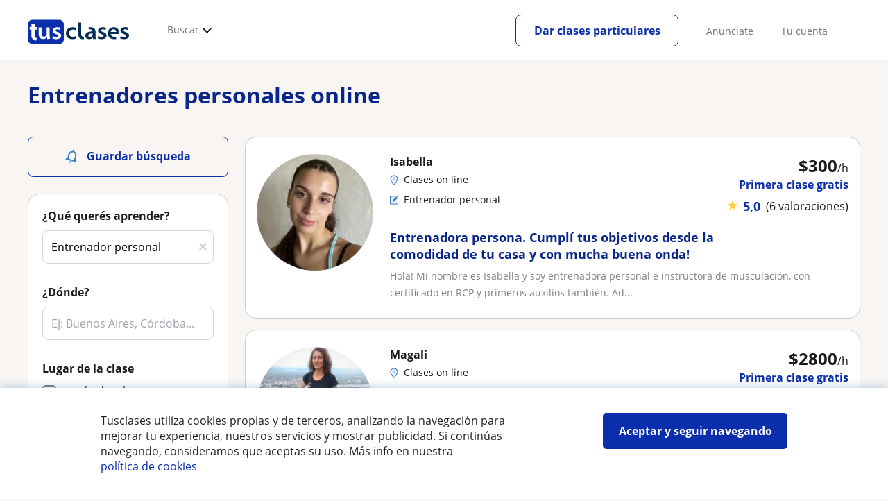

--- FILE ---
content_type: text/html; charset=utf-8
request_url: https://www.tusclases.com.ar/online/entrenador-personal.aspx
body_size: 102626
content:


<!DOCTYPE html>
<html lang="es-AR">
<head><meta http-equiv="Content-Type" content="text/html;utf-8" /><title>
	Clases de Entrenador personal online - 374 entrenadores y profesores
</title><meta name="viewport" content="width=device-width" /><meta name="robots" content="index,follow"/>
<meta name="Description" content="Clases particulares online de Entrenador personal. Encontrá el profesor particular on-line de Entrenador personal que necesitas en tusclases.com.ar. Estudia Entrenador personal desde casa"/>
<meta name="facebook-domain-verification" content="viqgux6hofsig6maqy7n1joq7qde74"/>
<link rel="canonical" href="https://www.tusclases.com.ar/online/entrenador-personal.aspx"/>
<link rel="next" href="?pagina=2"/>
<link rel="alternate" hreflang="es-AR" href="https://www.tusclases.com.ar/online/entrenador-personal.aspx"/>
<link rel="alternate" hreflang="pt-BR" href="https://www.suasaulasparticulares.com.br/online/personal-trainer"/>
<link rel="alternate" hreflang="es-CL" href="https://www.tusclasesparticulares.cl/online/entrenador-personal/"/>
<link rel="alternate" hreflang="es-CO" href="https://www.tusclases.co/online/entrenador-personal/"/>
<link rel="alternate" hreflang="es-EC" href="https://www.tusclasesparticulares.com.ec/online/entrenador-personal/"/>
<link rel="alternate" hreflang="es-ES" href="https://www.tusclasesparticulares.com/online/entrenador-personal.aspx"/>
<link rel="alternate" hreflang="fr-FR" href="https://www.voscours.fr/online/coach-sportif"/>
<link rel="alternate" hreflang="it-IT" href="https://www.letuelezioni.it/online/allenatore-personale"/>
<link rel="alternate" hreflang="es-MX" href="https://www.tusclases.mx/online/entrenador-personal/"/>
<link rel="alternate" hreflang="es-PE" href="https://www.tusclases.pe/online/entrenador-personal/"/>
<link rel="alternate" hreflang="es-UY" href="https://www.tusclases.com.uy/online/entrenador-personal/"/>
<link rel="alternate" hreflang="de-DE" href="https://www.nachhilfeunterricht.de/online/personaltrainer"/>
<link rel="alternate" hreflang="en-GB" href="https://www.findtutors.co.uk/online-lessons/personal-trainer/"/>
<meta property="og:title" content="Clases de Entrenador personal online - 374 entrenadores y profesores"/>
<meta property="og:description" content="Clases particulares online de Entrenador personal. Encontrá el profesor particular on-line de Entrenador personal que necesitas en tusclases.com.ar. Estudia Entrenador personal desde casa"/>
<meta property="og:type" content="website" /><meta property="og:url" content="https://www.tusclases.com.ar/online/entrenador-personal.aspx"/>
<meta property="og:image" content="https://d13nnzzfr74buh.cloudfront.net/i/og_tusclases_v2.png"/>
<link id="lnkcss" type="text/css" rel="stylesheet" href="https://d13nnzzfr74buh.cloudfront.net/tcla.min.css?v=798" /><link rel="stylesheet" type="text/css" href="https://d13nnzzfr74buh.cloudfront.net/parrilla/province-capital.min.css?v=798"/>
<link rel="stylesheet" type="text/css" href="https://d13nnzzfr74buh.cloudfront.net/AiCaller.min.css?v=798"/>
<meta http-equiv="X-UA-Compatible" content="IE=edge" /><link rel="icon" type="image/png" href="https://d13nnzzfr74buh.cloudfront.net/i/favicon-latam-esp.png">
</head>
<body id="body" class="desk footer2 country_ar country_studentpass_active nob search-page-v3 search-page" data-portalid="2" data-current-website-area="11" data-wp-req-per="1">
    
    <div id="pp"></div>
    <div id="wrapper" class="flex">
        <header id="header" class="header2 v3">
    <div class="shell-lg">
        <section class="header-web">
            <div id="logo">
                <a href="/" id="lnkhome" title="Clases particulares">
                    <img src="https://d13nnzzfr74buh.cloudfront.net/i/logo_tusclases_v3.svg" id="imglogo" width="159" height="60" />
                </a>
            </div>
            <div class="barra-vertical"></div>
            <div id="navcustom" class="navigation-web">
                <nav class="men">
                    <ul>
                        <li id="menuSearchers" class="menu menu-searchers">
                            <span class="menu-title">Buscar</span>
                            <div id="navmainsearchers" class="submenu lang_es">
                                <div class="submenu-title">
                                    <span class="submenu-title-txt dblock bold">Miles de avisos a tu alcance</span>
                                </div>
                                <div class="submenu-items ovhid">
                                    <ul class="col_l fl_l">
                                        <li id="li1">
                                            <a href="/buscar/clasesparticulares.aspx">
                                                <svg id="header_particulares" style="color:#A3A5AB;;fill:currentcolor" width="23px" height="23px" viewBox="0 0 22 16" xmlns="http://www.w3.org/2000/svg" ><path d='M19.3218891,11.5127559 C19.9517018,11.5127559 20.5147472,11.6667556 20.9046069,11.8964761 C21.2947223,12.1261965 21.4883731,12.4078471 21.4883731,12.6639164 L21.4883731,14.0708903 L18.9302387,14.0708903 L18.9302387,13.0315203 C18.9302387,12.5078702 18.6514021,12.0535455 18.2106355,11.6884997 C18.5337279,11.5815697 18.9148899,11.5127559 19.3218891,11.5127559 Z M15.0930372,11.2569425 C16.0464538,11.2569425 16.9008707,11.4700351 17.4992184,11.8084762 C18.097566,12.1469174 18.4186119,12.58487 18.4186119,13.0315203 L18.4186119,15.3499575 L11.7674624,15.3499575 L11.7674624,13.0315203 C11.7674624,12.58487 12.0885083,12.1469174 12.6866001,11.8084762 C13.2849478,11.4700351 14.1396205,11.2569425 15.0930372,11.2569425 Z M0.511671144,11.2569425 L12.6546235,11.2569425 C12.5781352,11.2940354 12.5026703,11.3283144 12.4307867,11.3689888 C11.818881,11.7151043 11.3783702,12.2113824 11.2796262,12.7918231 L0.511671144,12.7918231 L0.511671144,11.2569425 Z M3.58143241,10.7453156 L7.16282055,10.7453156 L7.16282055,8.95462152 L3.58143241,8.95462152 L3.58143241,10.7453156 Z M19.4418656,8.1871812 C20.1512363,8.1871812 20.7209328,8.75687773 20.7209328,9.46624839 C20.7209328,10.1756191 20.1512363,10.7453156 19.4418656,10.7453156 C18.7322391,10.7453156 18.1627984,10.1756191 18.1627984,9.46624839 C18.1627984,8.75687773 18.7322391,8.1871812 19.4418656,8.1871812 Z M15.0930372,7.41974088 C15.9436168,7.41974088 16.6279178,8.10378602 16.6279178,8.95462152 C16.6279178,9.8052012 15.9436168,10.4895021 15.0930372,10.4895021 C14.2422017,10.4895021 13.5581565,9.8052012 13.5581565,8.95462152 C13.5581565,8.10378602 14.2422017,7.41974088 15.0930372,7.41974088 Z M1.5349249,2.55928555 L16.3721043,2.55928555 L16.3721043,7.36371774 C16.0213841,7.08206715 15.5760129,6.90811401 15.0930372,6.90811401 C13.9656673,6.90811401 13.0465296,7.82750751 13.0465296,8.95462152 C13.0465296,9.72308509 13.4727148,10.3956186 14.1017601,10.7453156 L7.67444743,10.7453156 L7.67444743,8.69880808 C7.67649394,8.57422693 7.58874993,8.46627366 7.4664711,8.44299464 C7.45061067,8.44145976 7.43449442,8.44145976 7.41863399,8.44299464 L3.32561897,8.44299464 C3.18415414,8.44299464 3.06980553,8.55759906 3.06980553,8.69880808 L3.06980553,10.7453156 L1.5349249,10.7453156 L1.5349249,2.55928555 Z M0.511671144,2.04765867 L17.3953581,2.04765867 L17.3953581,0.512778038 L0.511671144,0.512778038 L0.511671144,2.04765867 Z M0.207764779,0.00115116047 C0.0854859548,0.0244301834 -0.00225805465,0.132383455 4.4266294e-05,0.256964599 L4.4266294e-05,2.30347211 C4.4266294e-05,2.44468113 0.114392873,2.55928555 0.255857705,2.55928555 L1.02329802,2.55928555 L1.02329802,10.7453156 L0.255857705,10.7453156 C0.114392873,10.7453156 4.4266294e-05,10.85992 4.4266294e-05,11.001129 L4.4266294e-05,13.0476365 C4.4266294e-05,13.1888456 0.114392873,13.30345 0.255857705,13.30345 L11.2558356,13.30345 L11.2558356,15.6057709 C11.2558356,15.7469799 11.3701842,15.8615844 11.511649,15.8615844 L18.6744253,15.8615844 C18.8156343,15.8615844 18.9302387,15.7469799 18.9302387,15.6057709 L18.9302387,14.5825172 L21.7441866,14.5825172 C21.8853956,14.5825172 22,14.4679127 22,14.3267037 L22,12.6639164 C22,12.1640569 21.6546519,11.7432438 21.1686063,11.4567328 C20.8910487,11.2935238 20.5577238,11.1745705 20.1931897,11.0970591 C20.8066303,10.8123387 21.2325597,10.1848283 21.2325597,9.46624839 C21.2325597,8.4803434 20.4277706,7.67555432 19.4418656,7.67555432 C18.4559606,7.67555432 17.6511715,8.4803434 17.6511715,9.46624839 C17.6511715,10.1600144 18.0466591,10.768083 18.6263324,11.0650824 C18.2863563,11.121873 17.9737523,11.2144774 17.6990087,11.3449423 C17.2132189,11.0804312 16.6174294,10.8965013 15.9564075,10.8092689 C16.6529875,10.4823394 17.1395447,9.77271289 17.1395447,8.95462152 C17.1395447,8.59852921 17.0446379,8.27134382 16.8837312,7.97920488 C16.8852661,7.96334444 16.8852661,7.9472282 16.8837312,7.93136776 L16.8837312,2.55928555 L17.6511715,2.55928555 C17.7923806,2.55928555 17.906985,2.44468113 17.906985,2.30347211 L17.906985,0.256964599 C17.906985,0.115755581 17.7923806,0.00115116047 17.6511715,0.00115116047 L0.255857705,0.00115116047 C0.239741458,-0.000383720158 0.223881025,-0.000383720158 0.207764779,0.00115116047 Z'></path></svg>
                                                Profesores particulares
                                            </a>
                                        </li>
                                        <li id="li2">
                                            <a href="/online/">
                                                <svg id="header_online" style="color:#A3A5AB;;fill:currentcolor" width="17px" height="21px" viewBox="0 0 17 21" xmlns="http://www.w3.org/2000/svg" ><g id='wireframes' stroke='none' stroke-width='1' fill='none' fill-rule='evenodd'><g id='Header-' transform='translate(-168.000000, -193.000000)' fill='#A3A5AB'><g id='Group-20' transform='translate(145.000000, 61.000000)'><g id='Group-11' transform='translate(23.000000, 132.000000)'><g id='webcam'><path d='M8.5,16.3495305 C4.1741784,16.3495305 0.654460094,12.8298122 0.654460094,8.50399061 C0.654460094,4.17816901 4.1741784,0.654460094 8.5,0.654460094 C12.8258216,0.654460094 16.3455399,4.1741784 16.3455399,8.5 C16.3455399,12.8258216 12.8258216,16.3495305 8.5,16.3495305 Z M10.4633803,17.0039906 C11.9758216,17.0039906 13.2248826,18.1492958 13.3884977,19.6178404 L3.61150235,19.6178404 C3.77511737,18.1492958 5.0241784,17.0039906 6.53661972,17.0039906 L10.4633803,17.0039906 Z M17,8.5 C17,3.81502347 13.1889671,-5.68434189e-14 8.5,-5.68434189e-14 C3.81103286,-5.68434189e-14 0,3.81502347 0,8.5 C0,12.1593897 2.32652582,15.2880282 5.57488263,16.4812207 C4.0584507,16.9042254 2.94107981,18.2929577 2.94107981,19.9410798 L2.94107981,20.2683099 L14.0589202,20.2683099 L14.0589202,19.9410798 C14.0589202,18.2929577 12.9415493,16.9002347 11.4251174,16.4812207 C14.6774648,15.2880282 17,12.1633803 17,8.5 Z' id='Fill-1'></path><path d='M8.5,13.07723 C5.97394366,13.07723 3.92276995,11.0220657 3.92276995,8.5 C3.92276995,5.97793427 5.97394366,3.92276995 8.5,3.92276995 C11.0260563,3.92276995 13.07723,5.97793427 13.07723,8.5 C13.07723,11.0220657 11.0260563,13.07723 8.5,13.07723 M8.5,3.26830986 C5.61478873,3.26830986 3.26830986,5.61478873 3.26830986,8.5 C3.26830986,11.3852113 5.61478873,13.7316901 8.5,13.7316901 C11.3852113,13.7316901 13.7316901,11.3852113 13.7316901,8.5 C13.7316901,5.61478873 11.3852113,3.26830986 8.5,3.26830986' id='Fill-3'></path><path d='M8.5,11.4450704 C6.8758216,11.4450704 5.55892019,10.1241784 5.55892019,8.50399061 C5.55892019,6.88380282 6.87981221,5.5629108 8.5,5.5629108 C10.1201878,5.5629108 11.4410798,6.88380282 11.4410798,8.50399061 C11.4410798,10.1241784 10.1241784,11.4450704 8.5,11.4450704 M8.5,4.90446009 C6.51666667,4.90446009 4.90446009,6.51666667 4.90446009,8.5 C4.90446009,10.4833333 6.51666667,12.0955399 8.5,12.0955399 C10.4833333,12.0955399 12.0955399,10.4833333 12.0955399,8.5 C12.0955399,6.51666667 10.4833333,4.90446009 8.5,4.90446009' id='Fill-5'></path><path d='M8.5,6.54061033 C7.4185446,6.54061033 6.53661972,7.42253521 6.53661972,8.50399061 C6.53661972,8.68356808 6.6842723,8.83122066 6.86384977,8.83122066 C7.04342723,8.83122066 7.19107981,8.68356808 7.19107981,8.50399061 C7.19107981,7.78169014 7.77769953,7.19507042 8.5,7.19507042 C8.67957746,7.19507042 8.82723005,7.04741784 8.82723005,6.86784038 C8.82723005,6.6842723 8.67957746,6.54061033 8.5,6.54061033' id='Fill-7'></path><polygon id='Fill-9' points='8.17276995 18.6361502 8.82723005 18.6361502 8.82723005 17.9816901 8.17276995 17.9816901'></polygon><polygon id='Fill-11' points='9.48169014 18.6361502 10.1361502 18.6361502 10.1361502 17.9816901 9.48169014 17.9816901'></polygon><polygon id='Fill-12' points='6.86384977 18.6361502 7.51830986 18.6361502 7.51830986 17.9816901 6.86384977 17.9816901'></polygon></g></g></g></g></g></svg>
                                                Clases online por webcam
                                            </a>
                                        </li>
                                        <li id="li3">
                                            <a href="/in-company/">
                                                <svg id="header_paraempresas" style="color:#A3A5AB;;fill:currentcolor" width="18px" height="16px" viewBox="-32 33.1 16.2 15" xmlns="http://www.w3.org/2000/svg" ><path d='M-17.6,35.6h1.9v12.5H-32V35.6h1.9V35h1.2v0.6h1.9v-1.2v-0.1c0-0.8,0.4-1.2,1.1-1.2h3.9c0.4,0,0.7,0.1,0.9,0.4s0.4,0.5,0.4,0.9v0.1v1.2h1.9V35h1.2V35.6z M-16.3,38.1v-1.9h-1.2v0.6h-1.2v-0.6h-10v0.6h-1.2v-0.6h-1.2v1.9H-16.3z M-16.3,47.5v-8.8h-15v8.8H-16.3z M-26.3,35.6h5v-1.2c0-0.5-0.2-0.7-0.7-0.7h-3.8c-0.4,0-0.5,0.2-0.5,0.7V35.6z'></path></svg>
                                                Clases para empresas
                                            </a>
                                        </li>
                                    </ul>
                                    <ul class="col_r fl_r">
                                        <li id="li4">
                                            <a href="/academias/buscar.aspx">
                                                <svg id="header_academia" style="color:#A3A5AB;;fill:currentcolor" width="24px" height="24px" viewBox="0 0 22 22" xmlns="http://www.w3.org/2000/svg" ><g id='wireframes' stroke='none' stroke-width='1' fill='none' fill-rule='evenodd'><g id='Header-' transform='translate(-165.000000, -283.000000)' fill='#A3A5AB'><g id='Group-20' transform='translate(145.000000, 61.000000)'><g id='Group-13' transform='translate(20.000000, 222.000000)'><g id='Academia'><path d='M11.28325,21.430275 L13.18675,21.430275 L13.18675,14.129525 L11.28325,14.129525 L11.28325,21.430275 Z M8.81325,21.430275 L10.71675,21.430275 L10.71675,14.129525 L8.81325,14.129525 L8.81325,21.430275 Z M11,5.181775 L15.70125,8.262275 L15.70125,12.126275 C15.70125,12.275525 15.83625,12.411275 15.9845,12.411275 L18.62275,12.411275 L18.62275,21.430275 L13.7535,21.430275 L13.7535,13.844525 C13.7535,13.695525 13.6185,13.559775 13.47,13.559775 L8.53,13.559775 C8.3815,13.559775 8.2465,13.695525 8.2465,13.844525 L8.2465,21.430275 L3.386,21.430275 L3.386,12.411275 L6.02425,12.411275 C6.17275,12.411275 6.30775,12.275525 6.30775,12.126275 L6.30775,8.262275 L11,5.181775 Z M11.28325,0.569775 L14.1695,0.569775 L14.1695,2.038775 L11.28325,2.038775 L11.28325,0.569775 Z M10.938,2.5e-05 C10.80825,0.008025 10.7135,0.154275 10.71675,0.285025 L10.71675,4.692025 L5.865,7.870525 C5.78775,7.923275 5.7395,8.016775 5.741,8.110775 L5.741,11.841275 L3.10275,11.841275 C2.9545,11.841275 2.8195,11.977025 2.8195,12.126275 L2.8195,21.430275 L0.28725,21.430275 C0.13775,21.427775 0,21.564525 0,21.715025 C0,21.865525 0.13775,22.002025 0.28725,22.000025 L21.71275,22.000025 C21.86225,22.002525 22,21.865525 22,21.715025 C22,21.564525 21.86225,21.428025 21.71275,21.430275 L19.1895,21.430275 L19.1895,12.126275 C19.1895,11.977025 19.0545,11.841275 18.90625,11.841275 L16.26775,11.841275 L16.26775,8.110775 C16.26775,8.015275 16.2155,7.921275 16.135,7.870525 L11.28325,4.683025 L11.28325,2.608775 L14.45275,2.608775 C14.60125,2.608775 14.73625,2.473025 14.73625,2.323775 L14.73625,0.285025 C14.73625,0.135775 14.60125,2.5e-05 14.45275,2.5e-05 L10.938,2.5e-05 Z' id='Fill-1'></path><path d='M11.0019,8.0103 C12.08315,8.0103 12.94715,8.88905 12.94715,9.96655 C12.94715,11.0553 12.08315,11.9328 11.0019,11.9328 C9.92065,11.9328 9.05665,11.0553 9.05665,9.96655 C9.05665,8.88905 9.92065,8.0103 11.0019,8.0103 M11.0019,7.44055 C9.61365,7.44055 8.49015,8.5808 8.49015,9.96655 C8.49015,11.36105 9.61365,12.50255 11.0019,12.50255 C12.39015,12.50255 13.51365,11.36105 13.51365,9.96655 C13.51365,8.5808 12.39015,7.44055 11.0019,7.44055' id='Fill-3'></path><path d='M10.9975,8.587275 C10.84125,8.589775 10.7165,8.719025 10.7185,8.876275 L10.7185,9.966525 C10.71875,10.123775 10.8455,10.251275 11.002,10.251275 L12.096,10.251275 C12.2525,10.254775 12.382,10.130025 12.3855,9.972775 C12.389,9.815275 12.26475,9.685025 12.10825,9.681525 C12.10425,9.681525 12.10025,9.681525 12.096,9.681525 L11.28525,9.681525 L11.28525,8.876275 C11.2875,8.718775 11.1625,8.589525 11.006,8.587275 C11.003,8.587275 11.00025,8.587275 10.9975,8.587275' id='Fill-4'></path><path d='M4.95075,15.991025 L6.8335,15.991025 L6.8335,14.097525 L4.95075,14.097525 L4.95075,15.991025 Z M4.6675,13.527775 C4.51125,13.527775 4.38425,13.655525 4.38425,13.812775 L4.38425,16.276025 C4.38425,16.433275 4.51125,16.560775 4.6675,16.560775 L7.117,16.560775 C7.2735,16.560775 7.40025,16.433275 7.40025,16.276025 L7.40025,13.812775 C7.40025,13.655525 7.2735,13.527775 7.117,13.527775 L4.6675,13.527775 Z' id='Fill-5'></path><path d='M4.95075,19.837275 L6.8335,19.837275 L6.8335,17.943775 L4.95075,17.943775 L4.95075,19.837275 Z M4.6675,17.374025 C4.51125,17.374025 4.38425,17.501525 4.38425,17.659025 L4.38425,20.122275 C4.38425,20.279525 4.51125,20.407025 4.6675,20.407025 L7.117,20.407025 C7.2735,20.407025 7.40025,20.279525 7.40025,20.122275 L7.40025,17.659025 C7.40025,17.501525 7.2735,17.374025 7.117,17.374025 L4.6675,17.374025 Z' id='Fill-6'></path><path d='M15.18025,15.991025 L17.053,15.991025 L17.053,14.097525 L15.18025,14.097525 L15.18025,15.991025 Z M14.89675,13.527775 C14.7405,13.527775 14.6135,13.655525 14.6135,13.812775 L14.6135,16.276025 C14.6135,16.433275 14.7405,16.560775 14.89675,16.560775 L17.33625,16.560775 C17.49275,16.560775 17.6195,16.433275 17.6195,16.276025 L17.6195,13.812775 C17.6195,13.655525 17.49275,13.527775 17.33625,13.527775 L14.89675,13.527775 Z' id='Fill-7'></path><path d='M15.18025,19.837275 L17.053,19.837275 L17.053,17.943775 L15.18025,17.943775 L15.18025,19.837275 Z M14.89675,17.374025 C14.7405,17.374025 14.6135,17.501525 14.6135,17.659025 L14.6135,20.122275 C14.6135,20.279525 14.7405,20.407025 14.89675,20.407025 L17.33625,20.407025 C17.49275,20.407025 17.6195,20.279525 17.6195,20.122275 L17.6195,17.659025 C17.6195,17.501525 17.49275,17.374025 17.33625,17.374025 L14.89675,17.374025 Z' id='Fill-8'></path></g></g></g></g></g></svg>
                                                <span>
                                                    Institutos y escuelas
                                                </span>
                                            </a>
                                        </li>
                                        <li id="li5">
                                            <a href="/buscar/alumnos.aspx">
                                                <svg id="header_students" style="color:#A3A5AB;;fill:currentcolor" width="16px" height="21px" viewBox="0 0 16 21" xmlns="http://www.w3.org/2000/svg" ><g id='wireframes' stroke='none' stroke-width='1' fill='none' fill-rule='evenodd'><g id='Header-' transform='translate(-168.000000, -329.000000)' fill='#A3A5AB'><g id='Group-20' transform='translate(145.000000, 61.000000)'><g id='Group-14' transform='translate(23.000000, 268.000000)'><g id='alumno'><path d='M14.8399,19.7196364 C14.6469,19.9417273 14.3519,20.0639091 14.0095667,20.0639091 L1.72123333,20.0639091 C1.3789,20.0639091 1.0839,19.9417273 0.8909,19.7196364 C0.6979,19.4978636 0.626233333,19.1984545 0.689566667,18.8774091 L1.74156667,13.5249545 C1.88056667,12.8179545 2.63423333,12.2207273 3.3879,12.2207273 L6.0119,12.2207273 L7.5789,14.3974091 L6.66323333,16.8362727 L8.07856667,18.4462727 L9.53323333,16.7557727 L8.34323333,14.3891364 L10.1799,12.2210455 L12.3429,12.2210455 C13.0965667,12.2210455 13.8502333,12.8182727 13.9892333,13.5252727 L15.0412333,18.8777273 C15.1042333,19.1984545 15.0329,19.4975455 14.8399,19.7196364 Z M7.9969,15.1702727 L8.74823333,16.6650909 L8.07323333,17.4497273 L7.42023333,16.7067727 L7.9969,15.1702727 Z M15.6962333,18.7596818 L14.6442333,13.4072273 C14.4469,12.4020909 13.4145667,11.5843636 12.3429,11.5843636 L9.86156667,11.5843636 L7.9699,13.8170455 L6.36223333,11.5840455 L3.3879,11.5840455 C2.31623333,11.5840455 1.2839,12.4017727 1.08623333,13.4069091 L0.0342333333,18.7593636 C-0.0661,19.2700455 0.0559,19.7552727 0.3779,20.1256364 C0.6999,20.496 1.1769,20.6999545 1.72123333,20.6999545 L14.0095667,20.6999545 C14.5539,20.6999545 15.0309,20.496 15.3529,20.1256364 C15.6749,19.7552727 15.7969,19.2703636 15.6962333,18.7596818 Z' id='Fill-1'></path><path d='M2.44656667,3.13027273 L7.86523333,0.702863636 L13.2842333,3.12995455 L11.3202333,3.81213636 C10.4659,2.91772727 9.23556667,2.35168182 7.86523333,2.35168182 C6.4949,2.35168182 5.26456667,2.91772727 4.41023333,3.81213636 L2.44656667,3.13027273 Z M7.86523333,10.5929091 C5.65956667,10.5929091 3.86523333,8.88013636 3.86523333,6.77472727 C3.86523333,4.68681818 5.65956667,2.98836364 7.86523333,2.98836364 C10.0709,2.98836364 11.8652333,4.68681818 11.8652333,6.77472727 C11.8652333,8.88013636 10.0709,10.5929091 7.86523333,10.5929091 Z M3.19856667,6.77472727 C3.19856667,9.23109091 5.2919,11.2292727 7.86523333,11.2292727 C10.4385667,11.2292727 12.5319,9.23109091 12.5319,6.77472727 C12.5319,5.87459091 12.2452333,5.03745455 11.7559,4.33809091 L12.2035667,4.18281818 L12.1935667,4.20922727 C12.2072333,4.21431818 13.5735667,4.75554545 13.9795667,7.66531818 L14.6402333,7.581 C14.3325667,5.37790909 13.4965667,4.36768182 12.9425667,3.92636364 L15.0195667,3.20504545 L7.86523333,0 L0.7109,3.20472727 L3.97456667,4.33809091 C3.48523333,5.03745455 3.19856667,5.87459091 3.19856667,6.77472727 Z' id='Fill-3'></path></g></g></g></g></g></svg>
                                                <span>
                                                    Alumnos buscando profesor
                                                </span>
                                            </a>
                                        </li>
                                        
                                    </ul>
                                </div>
                                <div class="submenu-items tb-vs"></div>
                            </div>
                        </li>
                        
                        
                        
                    </ul>
                </nav>
                <nav id="MenuLanding" class="men landing-custom-search">
                    <ul>
                        
                    </ul>
                </nav>
                <nav class="actions">
                    <ul class="ulactions">
                        <li class="menu menu-user">
                            <span class="menu-title">
                                <span class="mainbadge"><span class="gunm js-gunm-total" data-getunreadmsgs="1" data-gunm-api="https://www.tusclases.com/api_common/"></span></span>
                                <span class="nav-photouser dinline">
                                    <img data-iurl="https://d13nnzzfr74buh.cloudfront.net/i/avatar_blue-min.png" alt="Avatar cuenta" /></span>
                                <span id="menutucuenta" class="menu-titletxt dinline">Tu cuenta</span>
                            </span>
                            <div class="submenu actionsmenu">
                                <ul class="ulactionsmenu">
                                    <li class="liuserinfo ovhid nodis">
                                        <div class="dvphoto fl_l"><a href="#" class="lnkchgphoto">Modificar</a></div>
                                        <div class="dvbasicinfo fl_l">
                                            <span class="spheadername dblock bold"></span>
                                            <span class="spheaderstars dblock"></span>
                                            <span class="dblock"><a href="#" class="lnkheaderprofile">ver perfil</a></span>
                                        </div>
                                    </li>
                                    <li class="lilogin">
                                        <a id="btnlogin" href="/acceso-area-personal.aspx" class="btn green-btn btnlogin">Ingresar</a>
                                        <div class="new-register">
                                            <span>¿Eres nuevo?</span>
                                            <button data-href="/usuario/registro/new.aspx?InnerOrigin=28" class="fl_r">registrarse</button>
                                        </div>
                                    </li>
                                    
                                    <li class="limensajes subact disabled" data-to="-1">
                                        <button data-href="/gestionaranuncio/messaging" class="apnolnk">
                                            <div class="dvmessages">
                                                <i class="svg">
                                                    <svg id="mail" style="color:#A3A5AB;fill:currentcolor" width="22px" height="23px" viewBox="0 0 512 512" xmlns="http://www.w3.org/2000/svg" ><path d='m64 128l0 256 384 0 0-256z m192 140l-163-124 326 0z m-176 100l0-214 115 88-68 77 2 2 79-70 48 37 48-37 79 70 2-2-68-77 115-88 0 214z'/></svg>
                                                </i>
                                                <div class="badge"><span class="gunm js-gnum-mesaages" data-getunreadmsgs="1" data-gunm-api="https://www.tusclases.com/api_common/"></span></div>
                                            </div>
                                            Tus mensajes</button></li>
                                    <li class="limensajes subact disabled" data-to="-1">
                                        <button data-href="/gestionaranuncio/notifications" class="apnolnk">
                                            <div class="dvmessages dvnotificacines">
                                                <i class="svg">
                                                    <svg id="notifications" style="color:#A3A5AB;fill:currentcolor" width="21px" height="21px" viewBox="0 0 512 512" xmlns="http://www.w3.org/2000/svg" ><path d='m382 226c0-98-53-131-102-138 0-1 0-1 0-2 0-12-11-22-24-22-13 0-24 10-24 22 0 1 0 1 0 2-49 7-102 41-102 138 0 114-28 126-66 158l384 0c-38-32-66-44-66-158z m-275 142c9-9 17-18 23-32 12-25 17-59 17-110 0-46 13-80 37-101 23-19 52-23 72-23 20 0 49 4 72 23 24 21 37 54 37 101 0 84 15 117 40 142z m149 80c27 0 49-20 52-43l-103 0c2 23 24 43 51 43z'/></svg>
                                                </i>
                                                <div class="badge num"><span class="gunm js-gnum-notif" data-getunreadnotif="1"></span></div>
                                            </div>
                                            Tus notificaciones</button></li>
                                    <li class="liarea subact disabled" data-to="-1">
                                        <button data-href="/gestionaranuncio/" class="apnolnk">
                                            <i class="svg">
                                                <svg id="icon-android-person" style="color:#A3A5AB;fill:currentcolor" width="20px" height="20px" viewBox="0 0 512 512" xmlns="http://www.w3.org/2000/svg" ><path xmlns='http://www.w3.org/2000/svg' d='m256 256c53 0 96-43 96-96 0-53-43-96-96-96-53 0-96 43-96 96 0 53 43 96 96 96z m0 48c-64 0-192 32-192 96l0 48 384 0 0-48c0-64-128-96-192-96z'></path></svg>
                                            </i>
                                            Tu área personal
                                        </button>
                                    </li>
                                    
                                    
                                    <li class="lilogout subact disabled center" data-to="-1">
                                        <button data-href="/logout.aspx" class="apnolnk">Cerrar sesión</button></li>
                                </ul>
                            </div>
                        </li>
                        <li class="nav-item"><a id="Anunciate" href="/anunciarse/" class="item-title">Anunciate</a></li>
                        <li class="nav-item connectar_direct"><a href="/acceso-area-personal.aspx" class="item-title">Tu cuenta</a></li>

                        <li class="lipublish" style=""><a id="DarClasesBtn" class="sign-btn lnkcreateacc" href="/dar-clases-particulares/" style="min-width: 185px; justify-content: center; display: flex;"><span id="DarClasesBtnTemplate" style="background-color: #0b2a9359; height: 16px; width: 100%;"></span></a></li>
                    </ul>
                </nav>
            </div>
        </section>
    </div>
    <input type="hidden" class="screenType" />
    <input type="hidden" id="hidtcom" value="Comunidad" />
    <input type="hidden" id="hidtmas" value="Más" />
    <svg id="header_howitworks" style="color:#A3A5AB;display:none;fill:currentcolor" width="22px" height="22px" viewBox="0 0 512 512" xmlns="http://www.w3.org/2000/svg" ><path d='m256 48c-115 0-208 93-208 208 0 115 93 208 208 208 115 0 208-93 208-208 0-115-93-208-208-208z m0 399c-105 0-191-86-191-191 0-105 86-191 191-191 105 0 191 86 191 191 0 105-86 191-191 191z m4-301c-44 0-68 20-68 62l19 0c-1-30 15-46 48-46 23 0 42 16 42 40 0 15-8 27-19 38-23 20-29 36-30 64l19 0c1-26 0-31 23-53 15-14 26-28 26-50 0-35-27-55-60-55z m0 186c-9 0-17 8-17 17 0 9 8 17 17 17 10 0 17-7 17-17 0-9-7-17-17-17z'></path></svg>
    
</header>

        
        
        <div class="shell shellcontent">
            <div id="div_contenido">
                <div id="cph">
                    
    <div id="buscador">
        

        <div id="divHeaderSearch" class="mg10 mgbottom30 ovhid">
            <div id="divtitulo"><h1>Entrenadores personales online</h1></div>
            
        </div>
        <div id="searchleft" class="fl_l search_l">
            


<div class="barraLateralNavegacion2">
    <div id="dvalrt" class="dBotonGuardarBusqueda">
        <div id="addtoalert" class="addtoalert btnicotxt">
    <div class="icono">
        <svg id="notifications3" style="color:#fff;fill:currentcolor" width="17px" height="20px"  xmlns="http://www.w3.org/2000/svg" ><g id='parrilla' stroke='none' stroke-width='1' fill='none' fill-rule='evenodd'><g id='parrilla-profesores-particulares-dtp-0-resultados' transform='translate(-411.000000, -553.000000)' fill='#387BC7' fill-rule='nonzero'><g id='Group-2-Copy-3' transform='translate(383.000000, 535.000000)'><g id='notifications_none-24px' transform='translate(38.000000, 28.000000) rotate(-345.000000) translate(-38.000000, -28.000000) translate(26.000000, 16.000000)'><path d='M12,22 C13.1,22 14,21.1 14,20 L10,20 C10,21.1 10.9,22 12,22 Z M18,16 L18,11 C18,7.93 16.37,5.36 13.5,4.68 L13.5,4 C13.5,3.17 12.83,2.5 12,2.5 C11.17,2.5 10.5,3.17 10.5,4 L10.5,4.68 C7.64,5.36 6,7.92 6,11 L6,16 L4,18 L4,19 L20,19 L20,18 L18,16 Z M16,17 L8,17 L8,11 C8,8.52 9.51,6.5 12,6.5 C14.49,6.5 16,8.52 16,11 L16,17 Z' id='Shape'></path></g></g></g></g></svg>
    </div>
    <div class="texto">Guardar búsqueda</div>
</div>

    </div>
    <div id="dvsearch" class="pd0 sbox mgbottom30">
        

<div class="listing_filters">
    <style>.barraLateralNavegacion2 .addtoalert{background-color:#0b2fac!important;border-radius:5px;font-weight:normal;padding:10px 0;height:22px;margin-bottom:10px;}.barraLateralNavegacion2 .addtoalert div{display:inline-block;}.barraLateralNavegacion2 .addtoalert div:nth-child(2){vertical-align:super;margin-left:10px;}.barraLateralNavegacion2 .alertsaved{border-radius:5px;padding:10px 0;margin-bottom:10px;}.list-mas-buscadas.hidden{display:none!important;}#listtopsubjects{display:none;}#listtopsubjects.active{display:block!important;margin-bottom:50px!important;}#listtopsubjects p{font-size:16px!important;font-weight:700!important;color:#1a1a1a!important;}#listtopsubjects a{color:#1a1a1a!important;}#listtopsubjects a div{margin-top:10px!important;}#dFiltrosFields{background-color:#fff;}#dFiltrosFields .bus_prof{box-shadow:none!important;}#dFiltrosFields .tithead{display:none!important;}.listing_filters{padding:15px;position:relative;}.listing_filters.hide_specific_filters #divprices,.listing_filters.hide_specific_filters #dvfiltipeloc,.listing_filters.hide_specific_filters #divnivelclase,.listing_filters.hide_specific_filters #filterreviews,.listing_filters.hide_specific_filters #otherfilters{display:none!important;}.listing_filters ::placeholder{color:#a3a5ab;opacity:.5;}.listing_filters #busprof3 .bsection{margin-bottom:30px;border-bottom:0;}.listing_filters #busprof3 #divtipoclase .tipoclase{width:32%;display:inline-block;cursor:pointer;}.listing_filters #busprof3 #divtipoclase .tipoclase:not(:last-of-type) .dicono{border-right:1px solid #a3a5ab;}.listing_filters #busprof3 #divtipoclase .tipoclase .dicono{text-align:center;display:inline-block;width:100%;}.listing_filters #busprof3 #divtipoclase .tptext{color:#a3a5ab;font-size:11px;text-align:center;display:inline-block;width:100%;}.listing_filters #busprof3 .filerslist{list-style:none;padding:0;margin:0;}.listing_filters #busprof3 .filerslist li{margin-bottom:8px;}.listing_filters #busprof3 li{margin-bottom:5px;}.listing_filters #busprof3 .wcheckboxact .wcheckbox{vertical-align:sub;margin-right:5px;display:inline-block;}.listing_filters #busprof3 .sprite.wcheckbox{width:16px;height:16px;background-position:-385px -614px;}.listing_filters #busprof3 .sprite{background-image:url(https://d13nnzzfr74buh.cloudfront.net/i/t_s30.png);}.listing_filters #busprof3 .listing_filters #busprof3 .wcheckboxact.checked .wcheckbox{background-position:-403px -614px;}.listing_filters #busprof3 input[type=checkbox]{display:none;}.listing_filters #busprof3 .filterstittles{display:block;margin-bottom:15px;font-size:14px;font-weight:bold;color:#58595b;font-weight:600;}.listing_filters #busprof3 .wcheckboxact.checked .wcheckbox{background-position:-403px -614px;}.listing_filters #busprof3 #txtbuscar2{font-size:1em;}.listing_filters #busprof3 #divdistrito{display:none;}.listing_filters #busprof3 #divdistrito .filterstittles{display:flex;align-items:center;}.listing_filters #busprof3 #divdistrito .filterstittles .new{background:#ffdc82;padding:4px 8px;color:#0b2fac;border-radius:4px;margin-left:8px;font-size:12px;line-height:12px;}.listing_filters #busprof3 #divdistrito #seldistrito{padding:6px 7px;background:url(https://d13nnzzfr74buh.cloudfront.net/i/parrilla/chevron-down.svg) no-repeat;background-position:center right 10px!important;appearance:none;color:#000;}@media(max-width:768px){.listing_filters #busprof3 #divdistrito #seldistrito{padding:9px 10px;}}.listing_filters #busprof3 #divdistrito #seldistrito:invalid{color:#a5a5a5;}.listing_filters #busprof3 #divdistrito #seldistrito option{padding:10px;color:#000;}.listing_filters #busprof3 #divdistrito #seldistrito option[value=""]{color:#a5a5a5;}.suggestContainer{position:relative;}.suggestContainer .sugg::-webkit-input-placeholder{opacity:1;}.suggestContainer .reset{cursor:pointer;position:absolute;padding:12px 8px;top:0;right:0;opacity:.5;display:none;}@media screen and (max-width:475px){#dFiltrosFields{display:block;}#dFiltrosFields .tptext{font-size:13px!important;}.listing_filters #busprof3 .filterstittles{font-weight:600;}.listing_filters #busprof3 .bsection{padding-bottom:0;}}</style>
    <div class="r5 sh bge bus_prof c2" id="busprof3">
        <form name="form1" method="post" action="/online/entrenador-personal.aspx" id="form1">
<div>
<input type="hidden" name="__VIEWSTATE" id="__VIEWSTATE" value="/[base64]" />
</div>

<div>

	<input type="hidden" name="__VIEWSTATEGENERATOR" id="__VIEWSTATEGENERATOR" value="388677AA" />
	<input type="hidden" name="__EVENTVALIDATION" id="__EVENTVALIDATION" value="/wEdAA7+liDZH75xwl5CLdbvMRcMabGJmU+w/HEcBb8NOsEp3EO/dVmeS/lhz4A/lF5AxghmBxWhTM6Wpwr4uA2P7m4kaXWWGO6BqfYjBbKHhQYvuILGcDkfi1g0Bwgue2kJ/RXMS41ZVS36JHpHRo1t1xtgg6vIuf9sXLBN6pAF0XqqR3fBKHwgVsVIJXpJ9BjgpXocSq0fhsK0T5tVfwoTb0+D6kwW8fc8A1iNaCsNSAOwjEwoEt/w+yH+Bv25X2SN6X60KAZhsxMoISbwtOyaQaNLFFd+QnKzsJF71oxYwBK9bESgvQCg9IJXca4hxJCMQf6jsd/zY3zQhn2cB17pV7Zz" />
</div>
            <div id="dvfilmateria">
                <p class="center tithead">Buscador de clase</p>
                <div class="mg30">
                    <span class="filterstittles mg10">¿Qué querés aprender?</span>
                    <div class="suggestContainer suggCont-1 mgbottom30">
                        <svg id="close" style="color:#a3a5ab;fill:currentcolor" width="15px" height="15px" viewBox="0 0 512 512" xmlns="http://www.w3.org/2000/svg" class='reset js-reset' data-id='txtsubject'><path d='m444 387l-132-132 132-130c5-5 5-14 0-19l-37-38c-3-2-7-4-10-4-4 0-7 2-10 4l-131 130-131-130c-3-2-6-4-10-4-4 0-7 2-10 4l-37 38c-5 5-5 14 0 20l132 130-132 131c-2 3-4 6-4 10 0 4 2 7 4 10l38 37c3 3 6 4 10 4 3 0 7-1 9-4l131-131 131 131c2 3 6 4 10 4 3 0 7-1 9-4l38-37c2-3 4-6 4-10 0-4-2-7-4-10z'/></svg>
                        <input name="ctl00$m$BarraLateralNavegacion1$buscadorcompleto$txtsubject" type="text" value="Entrenador personal" maxlength="100" id="txtsubject" data-sugg-css="https://d13nnzzfr74buh.cloudfront.net/suggest.min.css?v=798" autocomplete="off" data-sugg-sel-p="" data-s-v="783" data-sugg-pid="4" class="sugg js-suggmateria" data-sugg="true" data-sugg-it="1" data-sugg-ss="https://d13nnzzfr74buh.cloudfront.net/sugg/suggester.min.js?v=783" placeholder="Ej: Inglés, Matemática..." data-sq="1" data-sugg-api="/sugg/api/" data-sugg-mob="1" />
                        <input type="hidden" name="idcategoria" id="idcategoria" data-id='txtsubject' value="7" />
                        <input type="hidden" name="idsubcategoria" id="idsubcategoria" data-id='txtsubject' value="295" />
                        <input type="hidden" name="idkeyword" id="idkeyword" data-id='txtsubject' value="0" />
                        <input type="hidden" name="idsmultisubcat" id="idsmultisubcat" data-id='txtsubject' value="" />

                    </div>
                    <div id="divprovincias" class="bsection">
                        <span class="filterstittles">¿Dónde?</span>
                        <div class="suggestContainer suggCont-2 mgbottom15">
                            <svg id="close" style="color:#a3a5ab;fill:currentcolor" width="15px" height="15px" viewBox="0 0 512 512" xmlns="http://www.w3.org/2000/svg" class='reset js-reset' data-id='sugProvincia'><path d='m444 387l-132-132 132-130c5-5 5-14 0-19l-37-38c-3-2-7-4-10-4-4 0-7 2-10 4l-131 130-131-130c-3-2-6-4-10-4-4 0-7 2-10 4l-37 38c-5 5-5 14 0 20l132 130-132 131c-2 3-4 6-4 10 0 4 2 7 4 10l38 37c3 3 6 4 10 4 3 0 7-1 9-4l131-131 131 131c2 3 6 4 10 4 3 0 7-1 9-4l38-37c2-3 4-6 4-10 0-4-2-7-4-10z'/></svg>
                            <input name="ctl00$m$BarraLateralNavegacion1$buscadorcompleto$sugProvincia" type="text" maxlength="100" id="sugProvincia" data-sugg-css="https://d13nnzzfr74buh.cloudfront.net/suggest.min.css?v=798" autocomplete="off" data-sugg-sel-p="" data-s-v="783" data-sugg-pid="4" class="sugg js-sugglocalidad" data-sugg="true" data-qs-c="idlocalidad" data-sugg-ss="https://d13nnzzfr74buh.cloudfront.net/sugg/suggester.min.js?v=783" placeholder="Ej: Buenos Aires, Córdoba..." data-qs-p="idprovincia" data-sugg-it="2" data-sq="1" data-sugg-api="/sugg/api/" data-sugg-mob="1" />
                            <input type="hidden" name="idprovincia" id="idprovincia" data-id='sugProvincia' value="0" />
                            <input type="hidden" name="idlocalidad" id="idlocalidad" data-id='sugProvincia' value="0" />
                        </div>
                    </div>
                    
                </div>
            </div>


            <div id="dvfiltipeloc" class="bsection">

                
                <div id="divtipoclase">
                    <span class="filterstittles">Lugar de la clase</span>
                    <ul class="filerslist">
                        <li>
                            <span id="schkpresenciales" class="wcheckboxact" data-chck="chkpresenciales"><span class="sprite wcheckbox"></span>puedo desplazarme</span>
                            <input name="ctl00$m$BarraLateralNavegacion1$buscadorcompleto$chkpresenciales" type="checkbox" id="chkpresenciales" value="1" class="chktp chkfilters" />
                        </li>
                        <li id="filterdomi">
                            <span id="schkadomicilio" class="wcheckboxact" data-chck="chkadomicilio"><span class="sprite wcheckbox"></span>clases a domicilio</span>
                            <input name="ctl00$m$BarraLateralNavegacion1$buscadorcompleto$chkadomicilio" type="checkbox" id="chkadomicilio" value="1" class="chktp chkfilters" />
                        </li>
                        <li>
                            <span id="schkonline" class="wcheckboxact checked" data-chck="chkonline"><span class="sprite wcheckbox"></span>clases online</span>
                            <input name="ctl00$m$BarraLateralNavegacion1$buscadorcompleto$chkonline" type="checkbox" id="chkonline" value="1" class="chktp chkfilters" checked="checked" />
                        </li>
                    </ul>
                </div>
            </div>

            <div id="divnivelclase_idiomas" class="bsection" style="display: none">
                <span class="filterstittles">Nivel de las clases</span>
                <ul class="filerslist">
                    <li>
                        <span id="schkiniciacion" class="wcheckboxact js-check" data-chck="chkiniciacion"><span class="sprite wcheckbox"></span>iniciación</span>
                        <input name="ctl00$m$BarraLateralNavegacion1$buscadorcompleto$chkiniciacion" type="checkbox" id="chkiniciacion" value="1" class="lvlclass chkfilters" /></li>
                    <li>
                        <span id="schkbajo" class="wcheckboxact js-check" data-chck="chkbajo"><span class="sprite wcheckbox"></span>bajo</span>
                        <input name="ctl00$m$BarraLateralNavegacion1$buscadorcompleto$chkbajo" type="checkbox" id="chkbajo" value="1" class="lvlclass chkfilters" />
                    </li>
                    <li>
                        <span id="schkmedio" class="wcheckboxact js-check" data-chck="chkmedio"><span class="sprite wcheckbox"></span>medio</span>
                        <input name="ctl00$m$BarraLateralNavegacion1$buscadorcompleto$chkmedio" type="checkbox" id="chkmedio" value="1" class="lvlclass chkfilters" />
                    </li>
                    <li>
                        <span id="schkalto" class="wcheckboxact js-check" data-chck="chkalto"><span class="sprite wcheckbox"></span>alto</span>
                        <input name="ctl00$m$BarraLateralNavegacion1$buscadorcompleto$chkalto" type="checkbox" id="chkalto" value="1" class="lvlclass chkfilters" />
                    </li>
                </ul>
            </div>

            

            

            <div id="otherfilters" class="bsection">
                <span class="filterstittles">Otros filtros</span>
                <ul class="filerslist">
                    
                    <li id="filteracademies">
                        <span id="schkacademias" class="wcheckboxact js-check" data-chck="chkacademias"><span class="sprite wcheckbox"></span>clases en academias</span>
                        <input name="ctl00$m$BarraLateralNavegacion1$buscadorcompleto$chkacademias" type="checkbox" id="chkacademias" value="-1" class="chkfilters" />
                    </li>
                    
                </ul>
            </div>
            <div class="txtfilter mgbottom15">
                <span id="caracteristicas_avanzadas" class="filterstittles">Características avanzadas</span>
                <input name="ctl00$m$BarraLateralNavegacion1$buscadorcompleto$txtbuscar2" type="text" id="txtbuscar2" class="tfind fs12 c4 dv" placeholder="Características avanzadas..." />
            </div>

            

            <input type="hidden" id="hidSearch" name="hidSearch" value="" />
            <input name="ctl00$m$BarraLateralNavegacion1$buscadorcompleto$hidSearch_server" type="hidden" id="hidSearch_server" value="{&quot;CategoriaId&quot;:7,&quot;SubCategoriaId&quot;:295,&quot;KeywordId&quot;:0,&quot;ProvinciaId&quot;:0,&quot;LocalidadId&quot;:0,&quot;ADomicilio&quot;:0,&quot;Presenciales&quot;:0,&quot;Online&quot;:1,&quot;Preescolar&quot;:0,&quot;MultiSubcatIds&quot;:null}" />
            <input name="ctl00$m$BarraLateralNavegacion1$buscadorcompleto$hidGridSeoFilter" type="hidden" id="hidGridSeoFilter" value="{&quot;Adultos&quot;:0,&quot;Bachillerato&quot;:0,&quot;CategoryId&quot;:7,&quot;CityId&quot;:0,&quot;Country&quot;:32,&quot;ESO&quot;:0,&quot;InCompany&quot;:0,&quot;KeywordId&quot;:0,&quot;ModeloImparticion&quot;:3,&quot;Preescolar&quot;:0,&quot;Primaria&quot;:0,&quot;ProvinceId&quot;:0,&quot;SubCategoryId&quot;:295,&quot;TipoClase&quot;:2,&quot;TipoOfertante&quot;:0,&quot;Type&quot;:1,&quot;Universidad&quot;:0}" />
        </form>
    </div>
</div>

<input type="hidden" id="hidIsMobile" value="false" />

    </div>
    
    
</div>        
        </div>
        <div class="fl_r busc">
            
            <div id="parrilla_v2" class="tcgrid v3" data-s-cg="0" data-s-cg-p="0" data-s-cg-n="0">
    <div class="box pd0">

        

        

        <div id="extra_ads"></div>

        

        <table id="Graella" cellpadding="0" cellspacing="0" align="center" width="100%" class="clic c3">
	<tr>
		<td><div class="itemv3" data-link="/profesores-entrenador-personal-online/entrenadora-persona-cumpli-tus-objetivos-desde-comodidad-casa-mucha-buena-onda-2083143.aspx" data-radialsearch="0"><div class="imgtxt"><div class="img"><div></div><img src="https://d131oejryywhj7.cloudfront.net/p/api/usuario/dup/evm5pDh73EhdjlD6dK8uTYlLcwmRQFQx0.jpg/180x180cut/?s=l&r=1" srcset="https://d131oejryywhj7.cloudfront.net/p/api/usuario/dup/evm5pDh73EhdjlD6dK8uTYlLcwmRQFQx0.jpg/180x180cut/?s=l&r=1 1x, https://d131oejryywhj7.cloudfront.net/p/api/usuario/dup/evm5pDh73EhdjlD6dK8uTYlLcwmRQFQx0.jpg/360x360cut/?s=l&r=1 2x" alt="Entrenadora persona. Cumplí tus objetivos desde la comodidad de tu casa y con mucha buena onda!" /></div><div class="txt txt-common"><div class="price"><div class="amount"><strong>$<b>300</b></strong>/h</div><div class="free">Primera clase gratis</div><span class="stars-reviews"><span class="star-icon">&#9733;</span><span class="mark">5,0</span><span class="reviews">(6 valoraciones)</span></span></div><div class="username">Isabella</div><div class="only-desktop"><div class="place"><span><img data-iurl="https://d13nnzzfr74buh.cloudfront.net/img/icons/location.svg" alt="Provincia"/></span><span>Clases on line</span></div><div class="subject"><span><img data-iurl="https://d13nnzzfr74buh.cloudfront.net/img/icons/subject.svg" alt="Materia"/></span><span>Entrenador personal</span></div><a href="/profesores-entrenador-personal-online/entrenadora-persona-cumpli-tus-objetivos-desde-comodidad-casa-mucha-buena-onda-2083143.aspx" class="title"><h3>Entrenadora persona. Cumplí tus objetivos desde la comodidad de tu casa y con mucha buena onda!</h3></a><div class="description">Hola! Mi nombre es Isabella y soy entrenadora personal e instructora de musculación, con certificado en RCP y primeros auxilios también. Ad...</div></div></div></div><div class="txt only-mobile"><div class="place"><span><img data-iurl="https://d13nnzzfr74buh.cloudfront.net/img/icons/location.svg" alt="Provincia"/></span><span>Clases on line</span></div><div class="subject"><span><img data-iurl="https://d13nnzzfr74buh.cloudfront.net/img/icons/subject.svg" alt="Materia"/></span><span>Entrenador personal</span></div><a href="/profesores-entrenador-personal-online/entrenadora-persona-cumpli-tus-objetivos-desde-comodidad-casa-mucha-buena-onda-2083143.aspx" class="title"><h3>Entrenadora persona. Cumplí tus objetivos desde la comodidad de tu casa y con mucha buena onda!</h3></a><div class="description">Hola! Mi nombre es Isabella y soy entrenadora personal e instructora de musculación, con certificado en RCP y primeros auxilios también. Ad...</div><div class="card-buttons"><button class="show-more">ver más</button><button class="contact-tutor" data-redirect="true">Contactar</button></div></div></div></td>
	</tr>
	<tr>
		<td><div class="itemv3" data-link="/profesores-entrenador-personal-online/clases-entrenamiento-funcional-personalizadas-1335573.aspx" data-radialsearch="0"><div class="imgtxt"><div class="img"><div></div><img src="https://d131oejryywhj7.cloudfront.net/p/api/usuario/dup/PtsTmDcP2khO1O4Bx67HQrWCkYv8Fh810.jpg/180x180cut/?s=l&r=1" srcset="https://d131oejryywhj7.cloudfront.net/p/api/usuario/dup/PtsTmDcP2khO1O4Bx67HQrWCkYv8Fh810.jpg/180x180cut/?s=l&r=1 1x, https://d131oejryywhj7.cloudfront.net/p/api/usuario/dup/PtsTmDcP2khO1O4Bx67HQrWCkYv8Fh810.jpg/360x360cut/?s=l&r=1 2x" alt="Clases de entrenamiento funcional personalizadas" /></div><div class="txt txt-common"><div class="price"><div class="amount"><strong>$<b>2800</b></strong>/h</div><div class="free">Primera clase gratis</div></div><div class="username">Magalí</div><div class="only-desktop"><div class="place"><span><img data-iurl="https://d13nnzzfr74buh.cloudfront.net/img/icons/location.svg" alt="Provincia"/></span><span>Clases on line</span></div><div class="subject"><span><img data-iurl="https://d13nnzzfr74buh.cloudfront.net/img/icons/subject.svg" alt="Materia"/></span><span>Entrenador personal</span></div><a href="/profesores-entrenador-personal-online/clases-entrenamiento-funcional-personalizadas-1335573.aspx" class="title"><h3>Clases de entrenamiento funcional personalizadas</h3></a><div class="description">Clases de entrenamiento funcional personalizadas. De manera online (juntos o por tu cuenta), presenciales, en casa o en el trabajo. Para se...</div></div></div></div><div class="txt only-mobile"><div class="place"><span><img data-iurl="https://d13nnzzfr74buh.cloudfront.net/img/icons/location.svg" alt="Provincia"/></span><span>Clases on line</span></div><div class="subject"><span><img data-iurl="https://d13nnzzfr74buh.cloudfront.net/img/icons/subject.svg" alt="Materia"/></span><span>Entrenador personal</span></div><a href="/profesores-entrenador-personal-online/clases-entrenamiento-funcional-personalizadas-1335573.aspx" class="title"><h3>Clases de entrenamiento funcional personalizadas</h3></a><div class="description">Clases de entrenamiento funcional personalizadas. De manera online (juntos o por tu cuenta), presenciales, en casa o en el trabajo. Para se...</div><div class="card-buttons"><button class="show-more">ver más</button><button class="contact-tutor" data-redirect="true">Contactar</button></div></div></div></td>
	</tr>
	<tr>
		<td><div class="itemv3" data-link="/profesores-entrenador-personal-online/-entrenamiento-personalizado-online-2135482.aspx" data-radialsearch="0"><div class="imgtxt"><div class="img"><div></div><img src="https://d131oejryywhj7.cloudfront.net/p/api/usuario/dup/-z9kGsBl3Uj6A71NUTDGRYUFWeaSNqcN0.jpg/180x180cut/?s=l&r=1" srcset="https://d131oejryywhj7.cloudfront.net/p/api/usuario/dup/-z9kGsBl3Uj6A71NUTDGRYUFWeaSNqcN0.jpg/180x180cut/?s=l&r=1 1x, https://d131oejryywhj7.cloudfront.net/p/api/usuario/dup/-z9kGsBl3Uj6A71NUTDGRYUFWeaSNqcN0.jpg/360x360cut/?s=l&r=1 2x" alt="📢 Entrenamiento Personalizado Online 💪🏋️" /></div><div class="txt txt-common"><div class="price"><div class="amount"><strong>$<b>300</b></strong>/h</div><div class="free">Primera clase gratis</div><span class="stars-reviews"><span class="star-icon">&#9733;</span><span class="mark">5,0</span><span class="reviews">(1 valoraciones)</span></span></div><div class="username">Mario</div><div class="only-desktop"><div class="place"><span><img data-iurl="https://d13nnzzfr74buh.cloudfront.net/img/icons/location.svg" alt="Provincia"/></span><span>Clases on line</span></div><div class="subject"><span><img data-iurl="https://d13nnzzfr74buh.cloudfront.net/img/icons/subject.svg" alt="Materia"/></span><span>Entrenador personal</span></div><a href="/profesores-entrenador-personal-online/-entrenamiento-personalizado-online-2135482.aspx" class="title"><h3>📢 Entrenamiento Personalizado Online 💪🏋️</h3></a><div class="description">Mis clases de entrenamiento personalizado online se adaptan a todas las personas, sin importar su nivel de experiencia o el espacio y mater...</div></div></div></div><div class="txt only-mobile"><div class="place"><span><img data-iurl="https://d13nnzzfr74buh.cloudfront.net/img/icons/location.svg" alt="Provincia"/></span><span>Clases on line</span></div><div class="subject"><span><img data-iurl="https://d13nnzzfr74buh.cloudfront.net/img/icons/subject.svg" alt="Materia"/></span><span>Entrenador personal</span></div><a href="/profesores-entrenador-personal-online/-entrenamiento-personalizado-online-2135482.aspx" class="title"><h3>📢 Entrenamiento Personalizado Online 💪🏋️</h3></a><div class="description">Mis clases de entrenamiento personalizado online se adaptan a todas las personas, sin importar su nivel de experiencia o el espacio y mater...</div><div class="card-buttons"><button class="show-more">ver más</button><button class="contact-tutor" data-redirect="true">Contactar</button></div></div></div></td>
	</tr>
	<tr>
		<td><div class="itemv3" data-link="/profesores-entrenador-personal-online/metodo-grizzly-mentalidad-cuerpo-disenado-cuesta-arrancar-mantener-tiempo-2283079.aspx" data-radialsearch="0"><div class="imgtxt"><div class="img"><div></div><img src="https://d131oejryywhj7.cloudfront.net/p/api/usuario/dup/udUaWRBV3kg3CCG7LFwqQ7iz3Dxywe6R0.jpg/180x180cut/?s=l&r=1" srcset="https://d131oejryywhj7.cloudfront.net/p/api/usuario/dup/udUaWRBV3kg3CCG7LFwqQ7iz3Dxywe6R0.jpg/180x180cut/?s=l&r=1 1x, https://d131oejryywhj7.cloudfront.net/p/api/usuario/dup/udUaWRBV3kg3CCG7LFwqQ7iz3Dxywe6R0.jpg/360x360cut/?s=l&r=1 2x" alt="Método Grizzly - Mentalidad y Cuerpo / Diseñado para los que les cuesta arrancar o mantener en el tiempo" /></div><div class="txt txt-common"><div class="price"><div class="amount"><strong>$<b>25000</b></strong>/h</div><div class="free">Primera clase gratis</div></div><div class="username">Nahuel</div><div class="badges"><span class="online">En línea</span></div><div class="only-desktop"><div class="place"><span><img data-iurl="https://d13nnzzfr74buh.cloudfront.net/img/icons/location.svg" alt="Provincia"/></span><span>Clases on line</span></div><div class="subject"><span><img data-iurl="https://d13nnzzfr74buh.cloudfront.net/img/icons/subject.svg" alt="Materia"/></span><span>Entrenador personal</span></div><a href="/profesores-entrenador-personal-online/metodo-grizzly-mentalidad-cuerpo-disenado-cuesta-arrancar-mantener-tiempo-2283079.aspx" class="title"><h3>Método Grizzly - Mentalidad y Cuerpo / Diseñado para los que les cuesta arrancar o mantener en el tiempo</h3></a><div class="description">⚡ No hacemos rutinas, diseñamos sistemas🧠 Mentalidad y cuerpo🔥 Convertimos excusas en compromisoEl problema no es entrenar.El problema es...</div></div></div></div><div class="txt only-mobile"><div class="place"><span><img data-iurl="https://d13nnzzfr74buh.cloudfront.net/img/icons/location.svg" alt="Provincia"/></span><span>Clases on line</span></div><div class="subject"><span><img data-iurl="https://d13nnzzfr74buh.cloudfront.net/img/icons/subject.svg" alt="Materia"/></span><span>Entrenador personal</span></div><a href="/profesores-entrenador-personal-online/metodo-grizzly-mentalidad-cuerpo-disenado-cuesta-arrancar-mantener-tiempo-2283079.aspx" class="title"><h3>Método Grizzly - Mentalidad y Cuerpo / Diseñado para los que les cuesta arrancar o mantener en el tiempo</h3></a><div class="description">⚡ No hacemos rutinas, diseñamos sistemas🧠 Mentalidad y cuerpo🔥 Convertimos excusas en compromisoEl problema no es entrenar.El problema es...</div><div class="card-buttons"><button class="show-more">ver más</button><button class="contact-tutor" data-redirect="true">Contactar</button></div></div></div></td>
	</tr>
	<tr>
		<td><div class="itemv3" data-link="/profesores-entrenador-personal-online/personal-trainer-planes-individualizados-enfoque-resultados-reales-fuerza-salud-composicion-corporal-2194722.aspx" data-radialsearch="0"><div class="imgtxt"><div class="img"><div></div><img src="https://d131oejryywhj7.cloudfront.net/p/api/usuario/dup/Q1EushLr3UiVyVh8Dc9TQr7_a3g39cTx0.jpg/180x180cut/?s=l&r=1" srcset="https://d131oejryywhj7.cloudfront.net/p/api/usuario/dup/Q1EushLr3UiVyVh8Dc9TQr7_a3g39cTx0.jpg/180x180cut/?s=l&r=1 1x, https://d131oejryywhj7.cloudfront.net/p/api/usuario/dup/Q1EushLr3UiVyVh8Dc9TQr7_a3g39cTx0.jpg/360x360cut/?s=l&r=1 2x" alt="Personal trainer. Planes individualizados con enfoque en resultados reales: fuerza, salud y composición corporal" /></div><div class="txt txt-common"><div class="price"><div class="amount"><strong>$<b>300</b></strong>/h</div><div class="free">Primera clase gratis</div><span class="stars-reviews"><span class="star-icon">&#9733;</span><span class="mark">5,0</span><span class="reviews">(1 valoraciones)</span></span></div><div class="username">Julian</div><div class="only-desktop"><div class="place"><span><img data-iurl="https://d13nnzzfr74buh.cloudfront.net/img/icons/location.svg" alt="Provincia"/></span><span>Clases on line</span></div><div class="subject"><span><img data-iurl="https://d13nnzzfr74buh.cloudfront.net/img/icons/subject.svg" alt="Materia"/></span><span>Entrenador personal</span></div><a href="/profesores-entrenador-personal-online/personal-trainer-planes-individualizados-enfoque-resultados-reales-fuerza-salud-composicion-corporal-2194722.aspx" class="title"><h3>Personal trainer. Planes individualizados con enfoque en resultados reales: fuerza, salud y composición corporal</h3></a><div class="description">Personal trainer. Planes individualizados con enfoque en resultados reales: fuerza, salud y composición corporal.</div></div></div></div><div class="txt only-mobile"><div class="place"><span><img data-iurl="https://d13nnzzfr74buh.cloudfront.net/img/icons/location.svg" alt="Provincia"/></span><span>Clases on line</span></div><div class="subject"><span><img data-iurl="https://d13nnzzfr74buh.cloudfront.net/img/icons/subject.svg" alt="Materia"/></span><span>Entrenador personal</span></div><a href="/profesores-entrenador-personal-online/personal-trainer-planes-individualizados-enfoque-resultados-reales-fuerza-salud-composicion-corporal-2194722.aspx" class="title"><h3>Personal trainer. Planes individualizados con enfoque en resultados reales: fuerza, salud y composición corporal</h3></a><div class="description">Personal trainer. Planes individualizados con enfoque en resultados reales: fuerza, salud y composición corporal.</div><div class="card-buttons"><button class="show-more">ver más</button><button class="contact-tutor" data-redirect="true">Contactar</button></div></div></div></td>
	</tr>
	<tr>
		<td class="detlt listing_tip" data-filter="t=0&amp;n=1&amp;r=374&amp;idcat=7&amp;idsub=295&amp;online=1"></td>
	</tr>
	<tr>
		<td><div class="itemv3" data-link="/profesores-entrenador-personal-online/clases-virtuales-gym-gimnasia-vivo-baja-peso-mejora-salud-ayudo-cambiar-habitos-2281264.aspx" data-radialsearch="0"><div class="imgtxt"><div class="img"><div></div><img src="https://d131oejryywhj7.cloudfront.net/p/api/usuario/dup/WmWQyE5O3khgiKxii_i2TaTE3yIALGZF0.jpg/180x180cut/?s=l&r=1" srcset="https://d131oejryywhj7.cloudfront.net/p/api/usuario/dup/WmWQyE5O3khgiKxii_i2TaTE3yIALGZF0.jpg/180x180cut/?s=l&r=1 1x, https://d131oejryywhj7.cloudfront.net/p/api/usuario/dup/WmWQyE5O3khgiKxii_i2TaTE3yIALGZF0.jpg/360x360cut/?s=l&r=1 2x" alt="Clases virtuales de Gym gimnasia en vivo Baja de peso mejora tu salud te ayudó a cambiar de hábitos" /></div><div class="txt txt-common"><div class="price"><div class="amount"><strong>$<b>300</b></strong>/h</div><div class="free">Primera clase gratis</div><span class="stars-reviews"><span class="star-icon">&#9733;</span><span class="mark">5,0</span><span class="reviews">(2 valoraciones)</span></span></div><div class="username">Cindy</div><div class="badges"><span class="online">En línea</span></div><div class="only-desktop"><div class="place"><span><img data-iurl="https://d13nnzzfr74buh.cloudfront.net/img/icons/location.svg" alt="Provincia"/></span><span>Clases on line</span></div><div class="subject"><span><img data-iurl="https://d13nnzzfr74buh.cloudfront.net/img/icons/subject.svg" alt="Materia"/></span><span>Entrenador personal</span></div><a href="/profesores-entrenador-personal-online/clases-virtuales-gym-gimnasia-vivo-baja-peso-mejora-salud-ayudo-cambiar-habitos-2281264.aspx" class="title"><h3>Clases virtuales de Gym gimnasia en vivo Baja de peso mejora tu salud te ayudó a cambiar de hábitos</h3></a><div class="description"></div></div></div></div><div class="txt only-mobile"><div class="place"><span><img data-iurl="https://d13nnzzfr74buh.cloudfront.net/img/icons/location.svg" alt="Provincia"/></span><span>Clases on line</span></div><div class="subject"><span><img data-iurl="https://d13nnzzfr74buh.cloudfront.net/img/icons/subject.svg" alt="Materia"/></span><span>Entrenador personal</span></div><a href="/profesores-entrenador-personal-online/clases-virtuales-gym-gimnasia-vivo-baja-peso-mejora-salud-ayudo-cambiar-habitos-2281264.aspx" class="title"><h3>Clases virtuales de Gym gimnasia en vivo Baja de peso mejora tu salud te ayudó a cambiar de hábitos</h3></a><div class="description"></div><div class="card-buttons"><button class="show-more">ver más</button><button class="contact-tutor" data-redirect="true">Contactar</button></div></div></div></td>
	</tr>
	<tr>
		<td><div class="itemv3" data-link="/profesores-entrenador-personal-online/personal-trainner-adultos-mayores-general-2276890.aspx" data-radialsearch="0"><div class="imgtxt"><div class="img"><div></div><img src="https://d131oejryywhj7.cloudfront.net/p/api/usuario/dup/Rm_Ielrx3UiiGz7XjrIIR7SY8jrY3pXk0.jpg/180x180cut/?s=l&r=1" srcset="https://d131oejryywhj7.cloudfront.net/p/api/usuario/dup/Rm_Ielrx3UiiGz7XjrIIR7SY8jrY3pXk0.jpg/180x180cut/?s=l&r=1 1x, https://d131oejryywhj7.cloudfront.net/p/api/usuario/dup/Rm_Ielrx3UiiGz7XjrIIR7SY8jrY3pXk0.jpg/360x360cut/?s=l&r=1 2x" alt="Personal trainner, adultos mayores, y en general" /></div><div class="txt txt-common"><div class="price"><div class="amount"><strong>$<b>300</b></strong>/h</div><div class="free">Primera clase gratis</div><span class="stars-reviews"><span class="star-icon">&#9733;</span><span class="mark">5,0</span><span class="reviews">(2 valoraciones)</span></span></div><div class="username">Pablo</div><div class="only-desktop"><div class="place"><span><img data-iurl="https://d13nnzzfr74buh.cloudfront.net/img/icons/location.svg" alt="Provincia"/></span><span>Clases on line</span></div><div class="subject"><span><img data-iurl="https://d13nnzzfr74buh.cloudfront.net/img/icons/subject.svg" alt="Materia"/></span><span>Entrenador personal</span></div><a href="/profesores-entrenador-personal-online/personal-trainner-adultos-mayores-general-2276890.aspx" class="title"><h3>Personal trainner, adultos mayores, y en general</h3></a><div class="description"></div></div></div></div><div class="txt only-mobile"><div class="place"><span><img data-iurl="https://d13nnzzfr74buh.cloudfront.net/img/icons/location.svg" alt="Provincia"/></span><span>Clases on line</span></div><div class="subject"><span><img data-iurl="https://d13nnzzfr74buh.cloudfront.net/img/icons/subject.svg" alt="Materia"/></span><span>Entrenador personal</span></div><a href="/profesores-entrenador-personal-online/personal-trainner-adultos-mayores-general-2276890.aspx" class="title"><h3>Personal trainner, adultos mayores, y en general</h3></a><div class="description"></div><div class="card-buttons"><button class="show-more">ver más</button><button class="contact-tutor" data-redirect="true">Contactar</button></div></div></div></td>
	</tr>
	<tr>
		<td><div class="itemv3" data-link="/profesores-entrenador-personal-online/clases-entrenamiento-personal-adaptadas-vos-objetivos-claros-resultados-visibles-2280521.aspx" data-radialsearch="0"><div class="imgtxt"><div class="img"><div></div><img src="https://d131oejryywhj7.cloudfront.net/p/api/usuario/dup/ECe8znNT3kjuFAZ78HSkQKhdfAV3kRof0.jpg/180x180cut/?s=l&r=1" srcset="https://d131oejryywhj7.cloudfront.net/p/api/usuario/dup/ECe8znNT3kjuFAZ78HSkQKhdfAV3kRof0.jpg/180x180cut/?s=l&r=1 1x, https://d131oejryywhj7.cloudfront.net/p/api/usuario/dup/ECe8znNT3kjuFAZ78HSkQKhdfAV3kRof0.jpg/360x360cut/?s=l&r=1 2x" alt="Clases de entrenamiento personal adaptadas a vos: objetivos claros, resultados visibles" /></div><div class="txt txt-common"><div class="price"><div class="amount"><strong>$<b>5000</b></strong>/h</div><div class="free">Primera clase gratis</div></div><div class="username">Martin</div><div class="only-desktop"><div class="place"><span><img data-iurl="https://d13nnzzfr74buh.cloudfront.net/img/icons/location.svg" alt="Provincia"/></span><span>Clases on line</span></div><div class="subject"><span><img data-iurl="https://d13nnzzfr74buh.cloudfront.net/img/icons/subject.svg" alt="Materia"/></span><span>Entrenador personal</span></div><a href="/profesores-entrenador-personal-online/clases-entrenamiento-personal-adaptadas-vos-objetivos-claros-resultados-visibles-2280521.aspx" class="title"><h3>Clases de entrenamiento personal adaptadas a vos: objetivos claros, resultados visibles</h3></a><div class="description">Entrená con un plan pensado para vos.Las clases se adaptan a tu nivel, tus tiempos y tus objetivos. Trabajamos fuerza, resistencia y movili...</div></div></div></div><div class="txt only-mobile"><div class="place"><span><img data-iurl="https://d13nnzzfr74buh.cloudfront.net/img/icons/location.svg" alt="Provincia"/></span><span>Clases on line</span></div><div class="subject"><span><img data-iurl="https://d13nnzzfr74buh.cloudfront.net/img/icons/subject.svg" alt="Materia"/></span><span>Entrenador personal</span></div><a href="/profesores-entrenador-personal-online/clases-entrenamiento-personal-adaptadas-vos-objetivos-claros-resultados-visibles-2280521.aspx" class="title"><h3>Clases de entrenamiento personal adaptadas a vos: objetivos claros, resultados visibles</h3></a><div class="description">Entrená con un plan pensado para vos.Las clases se adaptan a tu nivel, tus tiempos y tus objetivos. Trabajamos fuerza, resistencia y movili...</div><div class="card-buttons"><button class="show-more">ver más</button><button class="contact-tutor" data-redirect="true">Contactar</button></div></div></div></td>
	</tr>
	<tr>
		<td><div class="itemv3" data-link="/profesores-entrenador-personal-online/personal-trainer-clases-online-presencial-2277768.aspx" data-radialsearch="0"><div class="imgtxt"><div class="img"><div></div><img data-iurl="https://d131oejryywhj7.cloudfront.net/p/api/usuario/dup/_UHHOtLV3UhEYTV_VMQWSY0DO81QfL8E0.jpg/180x180cut/?s=l&r=1" data-srcset="https://d131oejryywhj7.cloudfront.net/p/api/usuario/dup/_UHHOtLV3UhEYTV_VMQWSY0DO81QfL8E0.jpg/180x180cut/?s=l&r=1 1x, https://d131oejryywhj7.cloudfront.net/p/api/usuario/dup/_UHHOtLV3UhEYTV_VMQWSY0DO81QfL8E0.jpg/360x360cut/?s=l&r=1 2x" alt="Personal Trainer - Clases online y presencial" /></div><div class="txt txt-common"><div class="price"><div class="amount"><strong>$<b>30000</b></strong>/h</div><div class="free">Primera clase gratis</div><span class="stars-reviews"><span class="star-icon">&#9733;</span><span class="mark">5,0</span><span class="reviews">(7 valoraciones)</span></span></div><div class="username">Leandro</div><div class="only-desktop"><div class="place"><span><img data-iurl="https://d13nnzzfr74buh.cloudfront.net/img/icons/location.svg" alt="Provincia"/></span><span>Clases on line</span></div><div class="subject"><span><img data-iurl="https://d13nnzzfr74buh.cloudfront.net/img/icons/subject.svg" alt="Materia"/></span><span>Entrenador personal</span></div><a href="/profesores-entrenador-personal-online/personal-trainer-clases-online-presencial-2277768.aspx" class="title"><h3>Personal Trainer - Clases online y presencial</h3></a><div class="description">Hola, cómo está? Mi nombre es Leandro Petraglia y soy Licenciado en Educación Física especializado en Fisiología del Ejercicio Físico. Llev...</div></div></div></div><div class="txt only-mobile"><div class="place"><span><img data-iurl="https://d13nnzzfr74buh.cloudfront.net/img/icons/location.svg" alt="Provincia"/></span><span>Clases on line</span></div><div class="subject"><span><img data-iurl="https://d13nnzzfr74buh.cloudfront.net/img/icons/subject.svg" alt="Materia"/></span><span>Entrenador personal</span></div><a href="/profesores-entrenador-personal-online/personal-trainer-clases-online-presencial-2277768.aspx" class="title"><h3>Personal Trainer - Clases online y presencial</h3></a><div class="description">Hola, cómo está? Mi nombre es Leandro Petraglia y soy Licenciado en Educación Física especializado en Fisiología del Ejercicio Físico. Llev...</div><div class="card-buttons"><button class="show-more">ver más</button><button class="contact-tutor" data-redirect="true">Contactar</button></div></div></div></td>
	</tr>
	<tr>
		<td><div class="itemv3" data-link="/profesores-entrenador-personal-online/clases-gimnasia-virtual-baja-peso-online-2277656.aspx" data-radialsearch="0"><div class="imgtxt"><div class="img"><div></div><img data-iurl="https://d131oejryywhj7.cloudfront.net/p/api/usuario/dup/WmWQyE5O3khgiKxii_i2TaTE3yIALGZF0.jpg/180x180cut/?s=l&r=1" data-srcset="https://d131oejryywhj7.cloudfront.net/p/api/usuario/dup/WmWQyE5O3khgiKxii_i2TaTE3yIALGZF0.jpg/180x180cut/?s=l&r=1 1x, https://d131oejryywhj7.cloudfront.net/p/api/usuario/dup/WmWQyE5O3khgiKxii_i2TaTE3yIALGZF0.jpg/360x360cut/?s=l&r=1 2x" alt="Clases de gimnasia virtual baja de peso" /></div><div class="txt txt-common"><div class="price"><div class="amount"><strong>$<b>5500</b></strong>/h</div><div class="free">Primera clase gratis</div><span class="stars-reviews"><span class="star-icon">&#9733;</span><span class="mark">5,0</span><span class="reviews">(2 valoraciones)</span></span></div><div class="username">Cindy</div><div class="badges"><span class="online">En línea</span></div><div class="only-desktop"><div class="place"><span><img data-iurl="https://d13nnzzfr74buh.cloudfront.net/img/icons/location.svg" alt="Provincia"/></span><span>Clases on line</span></div><div class="subject"><span><img data-iurl="https://d13nnzzfr74buh.cloudfront.net/img/icons/subject.svg" alt="Materia"/></span><span>Entrenador personal</span></div><a href="/profesores-entrenador-personal-online/clases-gimnasia-virtual-baja-peso-online-2277656.aspx" class="title"><h3>Clases de gimnasia virtual baja de peso</h3></a><div class="description">Clases de gimnasia virtual baja de peso precio accesible </div></div></div></div><div class="txt only-mobile"><div class="place"><span><img data-iurl="https://d13nnzzfr74buh.cloudfront.net/img/icons/location.svg" alt="Provincia"/></span><span>Clases on line</span></div><div class="subject"><span><img data-iurl="https://d13nnzzfr74buh.cloudfront.net/img/icons/subject.svg" alt="Materia"/></span><span>Entrenador personal</span></div><a href="/profesores-entrenador-personal-online/clases-gimnasia-virtual-baja-peso-online-2277656.aspx" class="title"><h3>Clases de gimnasia virtual baja de peso</h3></a><div class="description">Clases de gimnasia virtual baja de peso precio accesible </div><div class="card-buttons"><button class="show-more">ver más</button><button class="contact-tutor" data-redirect="true">Contactar</button></div></div></div></td>
	</tr>
	<tr>
		<td><div class="itemv3" data-link="/profesores-entrenador-personal-online/entrenamiento-clase-personalizado-online-2275980.aspx" data-radialsearch="0"><div class="imgtxt"><div class="img"><div></div><img data-iurl="https://d131oejryywhj7.cloudfront.net/p/api/usuario/dup/9lLWaSIt2Uh40RaJm_MHQ5pj8nvLGVUm0.jpg/180x180cut/?s=l&r=1" data-srcset="https://d131oejryywhj7.cloudfront.net/p/api/usuario/dup/9lLWaSIt2Uh40RaJm_MHQ5pj8nvLGVUm0.jpg/180x180cut/?s=l&r=1 1x, https://d131oejryywhj7.cloudfront.net/p/api/usuario/dup/9lLWaSIt2Uh40RaJm_MHQ5pj8nvLGVUm0.jpg/360x360cut/?s=l&r=1 2x" alt="Entrenamiento por clase, personalizado, online" /></div><div class="txt txt-common"><div class="price"><div class="amount"><strong>$<b>10000</b></strong>/h</div><div class="free">Primera clase gratis</div></div><div class="username">Lucas</div><div class="only-desktop"><div class="place"><span><img data-iurl="https://d13nnzzfr74buh.cloudfront.net/img/icons/location.svg" alt="Provincia"/></span><span>Clases on line</span></div><div class="subject"><span><img data-iurl="https://d13nnzzfr74buh.cloudfront.net/img/icons/subject.svg" alt="Materia"/></span><span>Entrenador personal</span></div><a href="/profesores-entrenador-personal-online/entrenamiento-clase-personalizado-online-2275980.aspx" class="title"><h3>Entrenamiento por clase, personalizado, online</h3></a><div class="description">Soy docente graduado en Universidad de La Matanza, Buenos Aires, realizo entrenamientos online a alumnos de distintas partes del mundo. Te...</div></div></div></div><div class="txt only-mobile"><div class="place"><span><img data-iurl="https://d13nnzzfr74buh.cloudfront.net/img/icons/location.svg" alt="Provincia"/></span><span>Clases on line</span></div><div class="subject"><span><img data-iurl="https://d13nnzzfr74buh.cloudfront.net/img/icons/subject.svg" alt="Materia"/></span><span>Entrenador personal</span></div><a href="/profesores-entrenador-personal-online/entrenamiento-clase-personalizado-online-2275980.aspx" class="title"><h3>Entrenamiento por clase, personalizado, online</h3></a><div class="description">Soy docente graduado en Universidad de La Matanza, Buenos Aires, realizo entrenamientos online a alumnos de distintas partes del mundo. Te...</div><div class="card-buttons"><button class="show-more">ver más</button><button class="contact-tutor" data-redirect="true">Contactar</button></div></div></div></td>
	</tr>
	<tr>
		<td><div class="itemv3" data-link="/profesores-entrenador-personal-online/entrena-flexibilidad-fuerza-forma-consciente-clases-personalizadas-enfocadas-vos-lograr-tus-objetivos-2275652.aspx" data-radialsearch="0"><div class="imgtxt"><div class="img"><div></div><img data-iurl="https://d131oejryywhj7.cloudfront.net/p/api/usuario/dup/XEC8Tfch3kjudBFSCFpyQpf5nnHqizbN0.jpg/180x180cut/?s=l&r=1" data-srcset="https://d131oejryywhj7.cloudfront.net/p/api/usuario/dup/XEC8Tfch3kjudBFSCFpyQpf5nnHqizbN0.jpg/180x180cut/?s=l&r=1 1x, https://d131oejryywhj7.cloudfront.net/p/api/usuario/dup/XEC8Tfch3kjudBFSCFpyQpf5nnHqizbN0.jpg/360x360cut/?s=l&r=1 2x" alt="Entrená tu flexibilidad y fuerza de forma consciente: clases personalizadas enfocadas en vos para lograr tus objetivos" /></div><div class="txt txt-common"><div class="price"><div class="amount"><strong>$<b>9500</b></strong>/h</div><div class="free">Primera clase gratis</div><span class="stars-reviews"><span class="star-icon">&#9733;</span><span class="mark">4,9</span><span class="reviews">(15 valoraciones)</span></span></div><div class="username">Lucia</div><div class="badges"><span class="online">En línea</span></div><div class="only-desktop"><div class="place"><span><img data-iurl="https://d13nnzzfr74buh.cloudfront.net/img/icons/location.svg" alt="Provincia"/></span><span>Clases on line</span></div><div class="subject"><span><img data-iurl="https://d13nnzzfr74buh.cloudfront.net/img/icons/subject.svg" alt="Materia"/></span><span>Entrenador personal</span></div><a href="/profesores-entrenador-personal-online/entrena-flexibilidad-fuerza-forma-consciente-clases-personalizadas-enfocadas-vos-lograr-tus-objetivos-2275652.aspx" class="title"><h3>Entrená tu flexibilidad y fuerza de forma consciente: clases personalizadas enfocadas en vos para lograr tus objetivos</h3></a><div class="description">Soy Instructora de Stretching, Elongación y Flexibilidad con un enfoque integral, y docente de Danzas Académicas con formación sólida y tra...</div></div></div></div><div class="txt only-mobile"><div class="place"><span><img data-iurl="https://d13nnzzfr74buh.cloudfront.net/img/icons/location.svg" alt="Provincia"/></span><span>Clases on line</span></div><div class="subject"><span><img data-iurl="https://d13nnzzfr74buh.cloudfront.net/img/icons/subject.svg" alt="Materia"/></span><span>Entrenador personal</span></div><a href="/profesores-entrenador-personal-online/entrena-flexibilidad-fuerza-forma-consciente-clases-personalizadas-enfocadas-vos-lograr-tus-objetivos-2275652.aspx" class="title"><h3>Entrená tu flexibilidad y fuerza de forma consciente: clases personalizadas enfocadas en vos para lograr tus objetivos</h3></a><div class="description">Soy Instructora de Stretching, Elongación y Flexibilidad con un enfoque integral, y docente de Danzas Académicas con formación sólida y tra...</div><div class="card-buttons"><button class="show-more">ver más</button><button class="contact-tutor" data-redirect="true">Contactar</button></div></div></div></td>
	</tr>
	<tr>
		<td><div class="itemv3" data-link="/profesores-entrenador-personal-online/asesoramiento-online-clases-educacion-fisica-funcional-importa-tenes-experiencia-entrenamiento-sin-elemento-2274263.aspx" data-radialsearch="0"><div class="imgtxt"><div class="img"><div></div><img data-iurl="https://d131oejryywhj7.cloudfront.net/p/api/usuario/dup/Et1OfDFP3kg6mKEFjJW-TKrHXPXioh7Y0.jpg/180x180cut/?s=l&r=1" data-srcset="https://d131oejryywhj7.cloudfront.net/p/api/usuario/dup/Et1OfDFP3kg6mKEFjJW-TKrHXPXioh7Y0.jpg/180x180cut/?s=l&r=1 1x, https://d131oejryywhj7.cloudfront.net/p/api/usuario/dup/Et1OfDFP3kg6mKEFjJW-TKrHXPXioh7Y0.jpg/360x360cut/?s=l&r=1 2x" alt="Asesoramiento online, clases de educación física y funcional, no importa si no tenés experiencia, entrenamiento con y sin elemento" /></div><div class="txt txt-common"><div class="price"><div class="amount"><strong>$<b>300</b></strong>/h</div><div class="free">Primera clase gratis</div></div><div class="username">Ignacio</div><div class="only-desktop"><div class="place"><span><img data-iurl="https://d13nnzzfr74buh.cloudfront.net/img/icons/location.svg" alt="Provincia"/></span><span>Clases on line</span></div><div class="subject"><span><img data-iurl="https://d13nnzzfr74buh.cloudfront.net/img/icons/subject.svg" alt="Materia"/></span><span>Entrenador personal</span></div><a href="/profesores-entrenador-personal-online/asesoramiento-online-clases-educacion-fisica-funcional-importa-tenes-experiencia-entrenamiento-sin-elemento-2274263.aspx" class="title"><h3>Asesoramiento online, clases de educación física y funcional, no importa si no tenés experiencia, entrenamiento con y sin elemento</h3></a><div class="description"></div></div></div></div><div class="txt only-mobile"><div class="place"><span><img data-iurl="https://d13nnzzfr74buh.cloudfront.net/img/icons/location.svg" alt="Provincia"/></span><span>Clases on line</span></div><div class="subject"><span><img data-iurl="https://d13nnzzfr74buh.cloudfront.net/img/icons/subject.svg" alt="Materia"/></span><span>Entrenador personal</span></div><a href="/profesores-entrenador-personal-online/asesoramiento-online-clases-educacion-fisica-funcional-importa-tenes-experiencia-entrenamiento-sin-elemento-2274263.aspx" class="title"><h3>Asesoramiento online, clases de educación física y funcional, no importa si no tenés experiencia, entrenamiento con y sin elemento</h3></a><div class="description"></div><div class="card-buttons"><button class="show-more">ver más</button><button class="contact-tutor" data-redirect="true">Contactar</button></div></div></div></td>
	</tr>
	<tr>
		<td colspan="4" align="center"><div class="parr-pagination"><span class="current">1</span><a class='ancpag' href="?pagina=2">2</a><a class='ancpag' href="?pagina=3">3</a><a class='ancpag' href="?pagina=4">4</a><a class='ancpag' href="?pagina=5">5</a><a class='ancpag' href="?pagina=6">6</a><a href="?pagina=2" class="np antsig" title="Página siguiente"><span class="txt">...</span><span class='spr_parrilla pag-ico pag-sig'></span></a></div></td>
	</tr>
</table>

    </div>
        
    <input name="ctl00$m$Parrilla1$pagination" type="hidden" id="pagination" data-name="pag0" value="{&quot;Ids&quot;:[2083143,1335573,2135482,2283079,2194722,2281264,2276890,2280521,2277768,2277656,2275980,2275652,2274263],&quot;NextURL&quot;:&quot;\/buscar\/clasesparticulares.aspx?&amp;idcat=7&amp;idsub=295&amp;online=1&amp;pagina=2&amp;auto=next&quot;,&quot;PrevURL&quot;:&quot;&quot;,&quot;StartNumber&quot;:1,&quot;Total&quot;:374,&quot;Type&quot;:0}" />
    
    <input name="ctl00$m$Parrilla1$lastSearchJsonTopTutors" type="hidden" id="lastSearchJsonTopTutors" />
    <input name="ctl00$m$Parrilla1$showClassgapGrid" type="hidden" id="showClassgapGrid" value="False" />
    
</div>

            
        </div>
        <div></div>

    </div>
    <div class="cl_b"></div>
    
    
    
    
    
    

<div class="box pd0 mgbottom30 the-tips">
    <div class="tip"><div class="lat_header lat_header_30">Clases online de...</div><div class="links"><p><a href="/online/entrenador-personal.aspx" title="Clases de entrenador personal online">Clases de entrenador personal online</a></p><p><a href="/online/yoga.aspx" title="Clases de yoga online">Clases de yoga online</a></p><p><a href="/online/ajedrez.aspx" title="Clases de ajedrez online">Clases de ajedrez online</a></p><p><a href="/online/pilates.aspx" title="Clases de pilates online">Clases de pilates online</a></p><p><a href="/online/relajacion-pilates-yoga-tai-chi.aspx" title="Clases de relajación pilates yoga tai chi online">Clases de relajación pilates yoga tai chi online</a></p><p><a href="/online/futbol.aspx" title="Clases de futbol online">Clases de futbol online</a></p><p><a href="/online/artes-marciales.aspx" title="Clases de artes marciales online">Clases de artes marciales online</a></p><p><a href="/online/monitor-fitnes.aspx" title="Clases de monitor fitnes online">Clases de monitor fitnes online</a></p><p><a href="/online/natacion.aspx" title="Clases de natación online">Clases de natación online</a></p><p><a href="/online/mantenimiento.aspx" title="Clases de mantenimiento online">Clases de mantenimiento online</a></p><p><a href="/online/tai-chi.aspx" title="Clases de tai chi online">Clases de tai chi online</a></p><p><a href="/online/defensa-personal.aspx" title="Clases de defensa personal online">Clases de defensa personal online</a></p><p><a href="/online/baloncesto.aspx" title="Clases de baloncesto online">Clases de baloncesto online</a></p><p><a href="/online/tenis.aspx" title="Clases de tenis online">Clases de tenis online</a></p></div></div>
<div class=" tip"><div class=" lat_header lat_header_51">Otros países</div><div class=" links tg"><a href="https://www.suasaulasparticulares.com.br/online/personal-trainer" title="Brasil">Brasil</a><a href="https://www.tusclasesparticulares.cl/online/entrenador-personal/" title="Chile">Chile</a><a href="https://www.tusclases.co/online/entrenador-personal/" title="Colombia">Colombia</a><a href="https://www.tusclasesparticulares.com.ec/online/entrenador-personal/" title="Ecuador">Ecuador</a><a href="https://www.tusclasesparticulares.com/online/entrenador-personal.aspx" title="España">España</a><a href="https://www.voscours.fr/online/coach-sportif" title="Francia">Francia</a><a href="https://www.letuelezioni.it/online/allenatore-personale" title="Italia">Italia</a><a href="https://www.tusclases.mx/online/entrenador-personal/" title="México">México</a><a href="https://www.tusclases.pe/online/entrenador-personal/" title="Perú">Perú</a><a href="https://www.tusclases.com.uy/online/entrenador-personal/" title="Uruguay">Uruguay</a><a href="https://www.nachhilfeunterricht.de/online/personaltrainer" title="Alemania">Alemania</a><a href="https://www.findtutors.co.uk/online-lessons/personal-trainer/" title="Reino Unido">Reino Unido</a><div class=" cl_b"></div></div></div>

</div>

    
    

<div class="control_benefits">
    <div class="benefits">
        <div class="benefit">
            <div class="img"><img width="131" height="47" alt="Seguridad" data-iurl="https://d13nnzzfr74buh.cloudfront.net/i/benefits/seguridad.svg" /></div>
            <div class="tit">Seguridad</div>
            <div class="txt">Contactá con los profesores mediante nuestra mensajería</div>
        </div>
        <div class="benefit">
            <div class="img"><img width="127" height="54" alt="" data-iurl="https://d13nnzzfr74buh.cloudfront.net/i/benefits/moneda.svg" /></div>
            <div class="tit">$ 2380/h</div>
            <div class="txt">Es el precio medio de las clases de Entrenador personal</div>
        </div>
        <div class="benefit">
            <div class="img"><img width="101" height="51" alt="<4h" data-iurl="https://d13nnzzfr74buh.cloudfront.net/i/benefits/tiempo.svg" /></div>
            <div class="tit"><4h</div>
            <div class="txt">Es el tiempo medio de respuesta a las solicitudes</div>
        </div>
    </div>
</div>
    

<div class="control_reviews">
    <div class="title">
        Conoce que opinan algunos de los alumnos de Entrenador personal online
    </div>

    <div class="reviews">
        
                <div class="review">
                    <div class="opinion">
                        <div class="txt">Antes no sabía ni lo que era una sentadilla, estoy muy conforme. Gracias a Cindy baje 2 kilos en 1 semana</div>
                        <div class="author">Ricardo</div>
                        <div class="rating">
                            <img data-iurl="https://d13nnzzfr74buh.cloudfront.net/i/icon-star.svg" />
                            <span class="number">5</span>
                            <span class="time">hace 3 días</span>
                        </div>
                    </div>
                    <div class="teacher">
                        <a class="avatar" href="https://www.tusclases.com.ar/profesores-entrenador-personal-online/clases-virtuales-gym-gimnasia-vivo-baja-peso-mejora-salud-ayudo-cambiar-habitos-2281264.aspx">
                            <img class="icon" data-iurl="https://d13nnzzfr74buh.cloudfront.net/i/icon-verificado.svg" />
                            <img class="photo" data-iurl="https://d131oejryywhj7.cloudfront.net/p/api/usuario/dup/WmWQyE5O3khgiKxii_i2TaTE3yIALGZF0.jpg/190x190cut/?s=l&r=1" />
                        </a>
                        <div class="info">
                            <div class="name">Cindy</div>
                            <div class="job">Profe de Entrenador personal</div>
                        </div>
                    </div>
                </div>
            
                <div class="review">
                    <div class="opinion">
                        <div class="txt">Muy bueno . Se los recomiendo . Exelente profesional . </div>
                        <div class="author">Claudio Martin </div>
                        <div class="rating">
                            <img data-iurl="https://d13nnzzfr74buh.cloudfront.net/i/icon-star.svg" />
                            <span class="number">5</span>
                            <span class="time">hace más de 1 año</span>
                        </div>
                    </div>
                    <div class="teacher">
                        <a class="avatar" href="https://www.tusclases.com.ar/profesores-entrenador-personal-online/personal-trainner-adultos-mayores-general-2276890.aspx">
                            <img class="icon" data-iurl="https://d13nnzzfr74buh.cloudfront.net/i/icon-verificado.svg" />
                            <img class="photo" data-iurl="https://d131oejryywhj7.cloudfront.net/p/api/usuario/dup/Rm_Ielrx3UiiGz7XjrIIR7SY8jrY3pXk0.jpg/190x190cut/?s=l&r=1" />
                        </a>
                        <div class="info">
                            <div class="name">Pablo</div>
                            <div class="job">Profe de Entrenador personal</div>
                        </div>
                    </div>
                </div>
            
                <div class="review">
                    <div class="opinion">
                        <div class="txt">Destaco el compromiso y el profesionalismo con el que se maneja. No solo armando una rutina acorde , sino también con un objetivo claro. Mi experiencia es excelente </div>
                        <div class="author">Fernando</div>
                        <div class="rating">
                            <img data-iurl="https://d13nnzzfr74buh.cloudfront.net/i/icon-star.svg" />
                            <span class="number">5</span>
                            <span class="time">hace más de 1 año</span>
                        </div>
                    </div>
                    <div class="teacher">
                        <a class="avatar" href="https://www.tusclases.com.ar/profesores-entrenador-personal-online/entrenador-personalizado-sala-musculacion-2221410.aspx">
                            <img class="icon" data-iurl="https://d13nnzzfr74buh.cloudfront.net/i/icon-verificado.svg" />
                            <img class="photo" data-iurl="https://d131oejryywhj7.cloudfront.net/p/api/usuario/dup/9fHZijcb3kjo0YBNhZRYR45OO5VWwVjZ0.jpg/190x190cut/?s=l&r=1" />
                        </a>
                        <div class="info">
                            <div class="name">Julian</div>
                            <div class="job">Profe de Entrenador personal</div>
                        </div>
                    </div>
                </div>
            
    </div>

</div>
    
    
        
    

    

    

    <input name="ctl00$m$SEOKeyMKT" type="hidden" id="SEOKeyMKT" data-urlkey="online_entrenador-personal" data-basicbasekey="SEO_Parrilla_295_1_0_0_0" data-extendedbasekey="SEO_Parrilla_295_1_0_0_0_7_0" />
    <input name="ctl00$m$textProfesorVerificado" type="hidden" id="textProfesorVerificado" value="Profesor Pro" />
    <input name="ctl00$m$params24x7" type="hidden" id="params24x7" value="Tip=0&amp;Text=&amp;Cat=7&amp;SubCat=295&amp;Prov=0&amp;imp=3&amp;impconc=03&amp;Loc=0&amp;k=0" />
    <input name="ctl00$m$lastsearch" type="hidden" id="lastsearch" data-name="lastsearch" value="{&quot;ADomicilio&quot;:0,&quot;Adultos&quot;:0,&quot;Bachillerato&quot;:0,&quot;CategoriaId&quot;:7,&quot;ClienteId&quot;:0,&quot;Destacado&quot;:false,&quot;DistrictsIds&quot;:null,&quot;ESO&quot;:0,&quot;InCompany&quot;:0,&quot;KeywordId&quot;:0,&quot;LastSearchDate&quot;:&quot;\/Date(1768609846855)\/&quot;,&quot;LocalidadId&quot;:0,&quot;NivelIdiomaAlto&quot;:0,&quot;NivelIdiomaBajo&quot;:0,&quot;NivelIdiomaIniciacion&quot;:0,&quot;NivelIdiomaMedio&quot;:0,&quot;NumPagina&quot;:1,&quot;NumResults&quot;:13,&quot;Online&quot;:1,&quot;Pais&quot;:32,&quot;Preescolar&quot;:0,&quot;PreselectedAdsGrid&quot;:false,&quot;Presenciales&quot;:0,&quot;PriceMax&quot;:0,&quot;PriceMin&quot;:0,&quot;Primaria&quot;:0,&quot;ProvinciaId&quot;:0,&quot;RegionId&quot;:0,&quot;SubCategoriaId&quot;:295,&quot;TopTutor&quot;:false,&quot;Universidad&quot;:0,&quot;origenLocalidad&quot;:0}" />
    <input name="ctl00$m$auto" type="hidden" id="auto" />
    
    <input name="ctl00$m$numPage" type="hidden" id="numPage" value="1" />      
    <input name="ctl00$m$scriptEventSearch" type="hidden" id="scriptEventSearch" />
    <input name="ctl00$m$scriptEventItemListFiltered" type="hidden" id="scriptEventItemListFiltered" />
    <input name="ctl00$m$scriptEventViewItemList" type="hidden" id="scriptEventViewItemList" />
    <input name="ctl00$m$hasFiltroTexto" type="hidden" id="hasFiltroTexto" />
    
    
    <input name="ctl00$m$ShowTypeformGridsFeedback" type="hidden" id="ShowTypeformGridsFeedback" value="false" />
    <input name="ctl00$m$hidFilterSubcategory" type="hidden" id="hidFilterSubcategory" />
    <input name="ctl00$m$hidFilterLocation" type="hidden" id="hidFilterLocation" />
    
    
    <input name="ctl00$m$hidden_available_districts" type="hidden" id="hidden_available_districts" />

                </div>
            </div>
        </div>
        <script>
            (function (i, s, o, g, a, m) {
                a = s.createElement(o), m = s.getElementsByTagName(o)[0];
                a.async = 1; a.src = g; m.parentNode.insertBefore(a, m)
            })(window, document, 'script', 'https://d13nnzzfr74buh.cloudfront.net/com_5jq.min.js?v=288');
        </script>

        

<section class="tc">
<footer class="v3" id="footerv3">
    <div class="shell tc-wrapper">
        <div class="link-tree">
            <div class="logo">
                <a href="/" title="Clases particulares">
                    <img data-iurl="https://d13nnzzfr74buh.cloudfront.net/i/logo_tusclases_v3.svg" srcset="https://d13nnzzfr74buh.cloudfront.net/i/logo_tusclases_v3.svg 1x, https://d13nnzzfr74buh.cloudfront.net/i/logo_tusclases_v3.svg 2x" width="159" height="60" alt="Tusclases.com.ar" /></a>
            </div>
            <div class="lists">
                <div id="block_social" class="list social">
                    <div class="tit">Seguinos en</div>
                    <a target="_blank" rel="noopener noreferrer" href="https://www.facebook.com/tusclasesparticulares"><img data-iurl="https://d13nnzzfr74buh.cloudfront.net/img/icons/facebook.svg" /></a>
                    <a target="_blank" rel="noopener noreferrer" href="https://www.instagram.com/tusclasesparticulares"><img data-iurl="https://d13nnzzfr74buh.cloudfront.net/img/icons/instagram.svg" /></a>
                    <a href="https://www.twitter.com/tus_clases" id="linktwitter" rel="noopener noreferrer" target="_blank"><img src="https://d13nnzzfr74buh.cloudfront.net/img/icons/twitter.svg" id="imgtwitter" /></a>
                    <a target="_blank" rel="noopener noreferrer" href="https://www.linkedin.com/company/tusclasesparticulares"><img data-iurl="https://d13nnzzfr74buh.cloudfront.net/img/icons/linkedin.svg" /></a>
                    <a target="_blank" rel="noopener noreferrer" href="https://www.youtube.com/tusclasesparticulares"><img data-iurl="https://d13nnzzfr74buh.cloudfront.net/img/icons/youtube.svg" /></a>
                </div>
                <div class="list">
                    <div class="tit">Términos y condiciones</div>
                    <a href="https://www.tusclases.com.ar/blog/2020/5/politica-cookies">Política de cookies</a>
                    
                    <a href="/informacion/politicadedatos.aspx">Política de privacidad</a>
                    <a href="/informacion/condicionesuso-profesores.aspx">Condiciones uso profesores</a>
                    <a href="/informacion/condicionesuso-estudiantes.aspx">Condiciones uso alumnos</a>
                    <a href=https://www.tusclases.com.ar/seguridad/>Seguridad</a>     
                </div>
                <div class="list">
                    <div class="tit">Descubre más</div>
                    <a href="/ayuda/">Ayuda</a>
                    <a href="/como-funciona/">Cómo funciona</a>
                    <a href="/acceso-area-personal.aspx">Acceso profesores</a>
                    <a href="/anunciarse/alumno">Acceso a alumnos</a>
                    <a href="/mision-vision/mision-vision.aspx" id="lnkmision">Misión y visión</a>
                    <a href="/international.aspx" id="lnkinternational">Tusclases en el mundo</a>
                    <a href="/press-room.aspx" id="lnkPressRoom">Sala de prensa</a>
                    
                                        
                </div>
                <div class="list">
                    <div class="tit">Unite</div>
                    <a href="/dar-clases-particulares/">Dar clases particulares</a>
                    <a href="/buscar/alumnos.aspx">Alumnos que buscan profesor</a>
                    <a href="/centros/registro/" id="AltaCentros">Alta centros</a>
                </div>
                <div class="list">
                    <div class="tit">Comunidad</div>
                    <a href="/blog/">Novedades y Blog</a>
                    <a href="/questions/">Preguntas y respuestas</a>
                    
                </div>
                <div class="list">
                    <div id="corporateBlock">
                        <div class="tit">Nuestros sitios</div>
                        <a href="https://www.classgap.com/es-ar" target="_blank">Classgap</a>
                    </div>
                </div>
            </div>
        </div>
        <div id="block_opinions" class="opiniones">
            <span class="rating">Fantástica <span class="score">9,5/10</span></span>
            <span class="stars_score"><span class="stars">★★★★★</span><span class="score">9,5/10</span></span>
            <span class="number">293839
                <a href="/opiniones/">
                    opiniones de alumnos
                </a></span>
        </div>
        <div class="copyright">
            <div class="copy">&copy; 2007 - 2026 Tusclases.com.ar</div>
            <div class="mapa">Mapa web: <a href="/mapaweb.aspx" id="link_webmap">Profesores particulares</a></div>
        </div>
    </div>
</footer>
</section>
        
        <script>var resx = JSON.parse('{"convierte_en_profesor":"Dar clases particulares","miv_encontrar":"Encontrar alumnos","publica_un_anuncio":"Publica un anuncio","General_1":"/buscar/alumnos.aspx","PTA_1":"/anunciarse/alumno","PTA_Simple_30":"/anunciarse/profesor-particular?simple=30"}')</script>
        <input name="ctl00$afterjs" type="hidden" id="afterjs" data-realtime="https://d13nnzzfr74buh.cloudfront.net/realtime.min.js?v=783" value="https://d13nnzzfr74buh.cloudfront.net/buscadorprofesores_v3.min.js?v=783;https://d13nnzzfr74buh.cloudfront.net/AiCaller.min.js?v=783;https://d13nnzzfr74buh.cloudfront.net/tc_userdata.min.js?v=783" />
        
        
        
        
        
        
        
        
        
        <input type="hidden" id="hid-cdn-global" value="https://d13nnzzfr74buh.cloudfront.net/" />
        <input type="hidden" id="cookiesPanelVersion" value="1" />
        <input name="ctl00$hidden_optimizely_cdn" type="hidden" id="hidden_optimizely_cdn" value="https://optimizely.tusclases.com.ar/edge-client/v1/21322142014/22321590341" />
        <input name="ctl00$hidden_optimizely_is_active" type="hidden" id="hidden_optimizely_is_active" value="True" />
        <input name="ctl00$hidden_hotjar_is_active" type="hidden" id="hidden_hotjar_is_active" value="False" />
        
        
        
    </div>
    
    
    
    <input name="ctl00$hidden_load_hotjarV2" type="hidden" id="hidden_load_hotjarV2" value="False" />
    <input name="ctl00$hidden_raw_url" type="hidden" id="hidden_raw_url" />
    

<script>

    var queryStringParams = new URLSearchParams(window.location.search);
    var dontLoadAnalytics = queryStringParams.has('no_analytics');    
    function loadGoogleTagManager() {
        if (dontLoadAnalytics) {
            return;
        }                

       
        (function (w, d, s, l, i) {
            w[l] = w[l] || []; w[l].push({
                'gtm.start':
                    new Date().getTime(), event: 'gtm.js'
            }); var f = d.getElementsByTagName(s)[0],
                j = d.createElement(s), dl = l != 'dataLayer' ? '&l=' + l : ''; j.async = true; j.src =
                    'https://www.googletagmanager.com/gtm.js?id=' + i + dl; f.parentNode.insertBefore(j, f);
        })(window, document, 'script', 'dataLayer', 'GTM-NJXVG7C');
        $("body").prepend('<noscript id="gtag_noscript"></noscript>');
        $('#gtag_noscript').prepend('<iframe src="https://www.googletagmanager.com/ns.html?id=GTM-NJXVG7C" height="0" width="0" style="display:none;visibility:hidden"></iframe>');

        if ($('.analytics-event').length > 0) {
            $(".analytics-event").each(function (index) {
                sendEventToGoogleAnalytics4({ category: $(this).data('event') });
            });
        }

        if (queryStringParams.has('ga_event') && queryStringParams.get('ga_event') != '')
            sendEventToGoogleAnalytics4({ category: queryStringParams.get('ga_event'), externalSource: queryStringParams.get('source') });
                             
    }   
</script>
<input name="ctl00$Analysis1$Api_v2_Url" type="hidden" id="Api_v2_Url" value="https://api.tusclasesparticulares.com" />

</body>
</html>


--- FILE ---
content_type: image/svg+xml
request_url: https://d13nnzzfr74buh.cloudfront.net/i/logo_tusclases_v3.svg
body_size: 2275
content:
<svg xmlns="http://www.w3.org/2000/svg" xml:space="preserve" id="Layer_1" x="0" y="0" style="enable-background:new 0 0 954 360" version="1.1" viewBox="0 0 954 360"><style>.st1,.st2{fill-rule:evenodd;clip-rule:evenodd;fill:#042d56}.st2{fill:#fbfafc}</style><path d="M340.5 248.7c0 25.4-20.7 46-46.2 46H46.2C20.7 294.6 0 274 0 248.7V111c0-25.4 20.7-46 46.2-46h248.1c25.5 0 46.2 20.6 46.2 46v137.7z" style="fill-rule:evenodd;clip-rule:evenodd;fill:#0b2fac"/><path d="M440.5 137.3c5.4 1.1 9.8 2.5 13.2 4.1.7.4 1 .9.9 1.3l-4.9 19.1c-.3.9-1 1.1-2 .7-2.5-1.2-5.6-2.2-9.3-3.2-3.7-1-8.4-1.4-14-1.4s-10.7.8-15.2 2.5-8.3 4.1-11.4 7.1c-3.1 3.1-5.5 6.7-7.1 10.8-1.6 4.1-2.4 8.6-2.4 13.4 0 5.4.9 10.2 2.8 14.4 1.9 4.2 4.4 7.7 7.7 10.7 3.3 2.9 7.1 5.2 11.4 6.7 4.4 1.5 9.1 2.3 14.1 2.3 5.5 0 10.2-.5 14.2-1.7 4-1.1 7.5-2.2 10.4-3.4.9-.3 1.5.1 1.8 1.1l3.8 18.7c.3.6.1 1-.7 1.3-3 1.5-7.5 2.9-13.5 4.4-6.1 1.5-13.1 2.2-21.1 2.2-9.2 0-17.4-1.4-24.7-4.1-7.3-2.7-13.6-6.5-18.7-11.3-5.2-4.8-9.2-10.6-12-17.4-2.8-6.7-4.2-14.2-4.2-22.4 0-8.1 1.4-15.6 4.3-22.6 2.9-7 7.1-13.1 12.5-18.3 5.5-5.2 12.2-9.3 20.2-12.2 8-2.9 17-4.4 27.1-4.4 5.7 0 11.4.5 16.8 1.6zM527.7 249.2c0 .7-.4 1.1-1.3 1.1-3.2 0-6.6-.2-10.1-.8-3.5-.5-6.9-1.3-10.3-2.3-3.4-1-6.7-2.4-9.8-4.1-3.2-1.7-5.9-3.8-8.3-6.3-5.2-5.1-8.8-11.6-10.8-19.3-2.1-7.8-3.1-17-3.1-27.7V92.3c0-.9.4-1.3 1.3-1.3h25.8c.9 0 1.3.4 1.3 1.3v89c0 6.1.1 11.4.4 15.7.3 4.3.7 7.9 1.2 10.9.5 2.9 1.2 5.3 2.1 7.1.9 1.8 2 3.4 3.3 4.7 2.4 2.3 5.3 4.1 8.8 5.3 3.5 1.2 7.1 1.9 10.6 2.2.9 0 1.3.5 1.3 1.5l-2.4 20.5zM610.9 194.3c-5.4 0-10.6.3-15.5.9-4.9.6-9.2 1.6-12.9 3.1-3.7 1.5-6.6 3.5-8.8 6-2.2 2.5-3.3 5.6-3.3 9.3 0 4.7 1.5 8.3 4.4 10.7 2.9 2.4 6.7 3.6 11.4 3.6 6.2 0 11.3-1.6 15.4-4.8 4.1-3.2 6.9-6.7 8.4-10.4.6-1.8.9-3.6.9-5.5v-12.9zm6.6 54c-.7 0-1.2-.4-1.5-1.1l-3.7-13.7-1.3 1.3c-2.1 1.6-4.7 3.6-7.8 6.1-3.2 2.4-6.3 4.2-9.6 5.2-4.5 1.5-8.9 2.2-13 2.2-2.1 0-4.2-.1-6.4-.4-2.2-.3-4.5-.7-7-1.1-4.1-.7-7.7-2.1-10.8-4.2-3.1-2.1-5.7-4.5-7.8-7.3-2.1-2.8-3.7-5.8-4.8-9.1-1.1-3.3-1.6-6.6-1.6-9.8 0-13.5 5.8-23.8 17.3-30.8s28.5-10.5 50.9-10.5v-.2c0-1.3-.2-3.1-.7-5.3-.4-2.2-1.4-4.3-3-6.3-1.5-2-3.8-3.7-6.9-5.1-3.1-1.4-7.3-2.1-12.5-2.1-1.6 0-3.3.1-5.2.3-1.8.2-3.6.5-5.4.8-1 .3-1.5-.1-1.5-1.1-.1-1-.5-3-1-6-.5-2.9-1-5.5-1.3-7.7-.4-2.2-.5-3.5-.5-3.7 0-.7.4-1.2 1.1-1.5 2.6-.4 5.5-.8 8.5-1.1 3-.3 6.2-.4 9.6-.4 9.2 0 16.9 1.4 22.9 4.1 6 2.7 10.8 6.2 14.4 10.6 3.6 4.3 6.1 9.3 7.5 14.9 1.4 5.6 2.1 11.2 2.1 17V219c0 4.7.3 9.3.9 13.9.6 4.6 1.2 8.5 2 11.7.3 1-.1 1.5-1.1 1.5l-22.8 2.2zM739.2 227.6c-1.9 4.2-4.9 7.8-8.8 10.9-3.9 3.1-8.8 5.5-14.7 7.2-5.9 1.8-12.8 2.6-20.6 2.6-7.2 0-13.8-.8-19.9-2.3-6.1-1.5-11.4-3.5-15.8-5.8-.7-.3-1-.7-.7-1.3l5.6-18.9c.3-1 1-1.2 2-.7 3.2 2 7.5 3.9 12.9 5.6 5.5 1.7 10.8 2.5 16.1 2.5 6.6 0 11.3-1.1 14.2-3.2 2.8-2.1 4.3-4.9 4.3-8.2 0-3.5-1.5-6.3-4.5-8.5-3-2.1-7.9-4.2-14.6-6.3-11.2-3.4-19.5-7.8-24.7-13.3-5.3-5.5-7.9-11.6-7.9-18.3 0-4.7 1-9.1 3-13.3 2-4.2 4.9-7.8 8.5-10.9 3.7-3.1 8.2-5.5 13.6-7.2 5.4-1.8 11.5-2.6 18.4-2.6 6.4 0 12.4.7 17.8 2s9.8 2.9 13.3 4.8c.8.4 1 1 .7 1.5l-5.2 18c-.3.9-1 1-2 .4-2.4-1.2-5.8-2.5-10.1-4.1-4.3-1.5-9.1-2.3-14.4-2.3-5.1 0-8.9 1-11.6 3.1-2.6 2.1-3.9 4.6-3.9 7.7 0 3.5 1.6 6.2 4.9 8.1 3.3 1.9 8.4 4 15.3 6.2 10.6 3.4 18.6 7.6 23.8 12.7 5.2 5.1 7.9 11.9 7.9 20.2 0 5-1 9.5-2.9 13.7zM796.9 157.7c-3.3 1.5-6.1 3.5-8.3 5.8-2.2 2.3-3.9 4.9-5.1 7.8-1.2 2.9-2 5.6-2.4 8.2h52.5c-.2-1.9-.6-4.2-1.3-7-.7-2.8-2-5.5-3.9-8-1.8-2.6-4.3-4.7-7.5-6.5-3.2-1.8-7.2-2.6-12.2-2.6-4.5 0-8.5.8-11.8 2.3zm63.5 36.9c-.1 1.8-.4 3.3-.7 4.3-.3.7-.7 1.1-1.3 1.1h-77.5c.6 4 2 7.5 4.2 10.8 2.2 3.2 4.9 6 8.1 8.2 3.2 2.3 6.7 4.1 10.7 5.4 4 1.3 8.1 2 12.4 2 4.7 0 9.1-.2 13-.7 1 0 1.5.3 1.5.9l2.9 18.7c0 .7-.4 1.2-1.1 1.5-3.1.7-6.3 1.2-9.6 1.3-3.3.1-6.7.2-10 .2-9.3 0-17.6-1.3-24.9-4-7.4-2.6-13.6-6.3-18.7-11.1s-8.9-10.5-11.6-17.2c-2.7-6.7-4-14.2-4-22.4 0-7.2 1.2-14.2 3.5-21.2 2.4-7 5.9-13.2 10.6-18.7 4.7-5.5 10.6-9.9 17.7-13.2 7.1-3.3 15.3-4.9 24.7-4.9 9.9 0 18 1.8 24.5 5.4 6.5 3.6 11.6 8 15.5 13.3 3.8 5.3 6.5 11 8.1 17.1 1.6 6.1 2.3 11.8 2.3 16.9-.1 2.4-.2 4.5-.3 6.3zM951.1 227.7c-2 4.2-4.9 7.9-8.8 11-3.9 3.1-8.8 5.5-14.8 7.3-5.9 1.8-12.8 2.7-20.6 2.7-7.2 0-13.9-.8-20-2.3-6.1-1.6-11.4-3.5-15.9-5.9-.8-.3-1-.7-.7-1.3L876 220c.3-1 1-1.3 2-.7 3.1 2.1 7.5 3.9 13 5.7 5.5 1.7 10.9 2.5 16.1 2.5 6.6 0 11.3-1.1 14.2-3.2 2.9-2.1 4.3-4.9 4.3-8.3 0-3.5-1.5-6.4-4.5-8.5-3-2.1-7.9-4.2-14.7-6.3-11.3-3.4-19.5-7.9-24.8-13.4-5.3-5.5-7.9-11.7-7.9-18.5 0-4.7 1-9.2 3.1-13.4 2-4.2 4.9-7.9 8.6-11 3.7-3.1 8.2-5.5 13.6-7.3 5.4-1.8 11.6-2.7 18.5-2.7 6.5 0 12.4.7 17.8 2s9.8 3 13.3 4.9c.8.4 1 1 .7 1.6l-5.2 18.2c-.3.9-1 1-2 .4-2.4-1.2-5.8-2.5-10.1-4.1-4.4-1.6-9.2-2.3-14.4-2.3-5.1 0-9 1-11.6 3.1-2.6 2.1-3.9 4.7-3.9 7.8 0 3.5 1.7 6.3 5 8.2 3.3 1.9 8.4 4 15.3 6.2 10.7 3.4 18.6 7.7 23.9 12.9 5.3 5.2 7.9 12 7.9 20.4-.2 4.7-1.2 9.3-3.1 13.5z" class="st1"/><path d="M186.1 248.3c-.7 0-1.3-.4-1.5-1.1 0-.1-.1-.9-.4-2.2-.3-1.3-.6-2.8-1-4.5-.4-1.7-.6-2.9-.8-3.6-.3-1-.5-2.6-.6-4.6-.1-2.1-.1-3.4-.1-4.2-1.3 2.2-3 4.4-5.1 6.7-2.1 2.3-4.6 4.3-7.7 6.2-3.1 1.9-6.7 3.5-10.7 4.7-4 1.2-8.7 1.9-14 1.9-4.9 0-9.7-.7-14.6-2.2-4.9-1.5-9.3-4-13.2-7.6-4-3.6-7.2-8.5-9.7-14.8-2.5-6.3-3.7-14.2-3.7-23.9v-60.3c0-.9.4-1.3 1.3-1.3h25.6c.9 0 1.3.4 1.3 1.3v55.7c0 9.2 1.7 16.5 5.1 21.8 3.4 5.3 9 8 17 8 5.9 0 10.9-1.6 15-4.9 4.1-3.3 7-6.8 8.6-10.6h-.2c.4-1.2.8-2.4 1.1-3.7.3-1.3.4-2.8.4-4.4v-61.8c0-.9.4-1.3 1.3-1.3h25.8c.9 0 1.3.4 1.3 1.3V213c0 6.1.3 11.8.9 17 .6 5.2 1.3 9.7 2.2 13.5.3.7-.1 1.2-1.1 1.5l-22.5 3.3zM311.8 227.6c-2 4.2-4.9 7.8-8.8 10.9-3.9 3.1-8.8 5.5-14.7 7.2-5.9 1.8-12.8 2.6-20.6 2.6-7.2 0-13.8-.8-19.9-2.3-6.1-1.5-11.4-3.5-15.9-5.8-.7-.3-1-.7-.7-1.3l5.6-18.9c.3-1 1-1.2 2-.7 3.1 2.1 7.5 3.9 12.9 5.6 5.5 1.7 10.8 2.5 16.1 2.5 6.6 0 11.3-1.1 14.2-3.2 2.8-2.1 4.3-4.9 4.3-8.2 0-3.5-1.5-6.3-4.5-8.5-3-2.1-7.9-4.2-14.6-6.3-11.2-3.4-19.5-7.8-24.7-13.3-5.3-5.5-7.9-11.6-7.9-18.3 0-4.7 1-9.1 3-13.3 2-4.2 4.9-7.8 8.5-10.9 3.7-3.1 8.2-5.5 13.6-7.2 5.4-1.8 11.5-2.6 18.4-2.6 6.4 0 12.4.7 17.8 2s9.8 2.9 13.3 4.8c.7.4 1 1 .7 1.5l-5.2 18c-.3.9-1 1-2 .4-2.4-1.2-5.8-2.5-10.1-4.1-4.4-1.5-9.1-2.3-14.4-2.3-5.1 0-9 1-11.6 3.1-2.6 2.1-3.9 4.6-3.9 7.7 0 3.5 1.7 6.2 5 8.1 3.3 1.9 8.4 4 15.3 6.1 10.6 3.4 18.6 7.6 23.8 12.7 5.2 5.1 7.9 11.9 7.9 20.2 0 5.1-1 9.6-2.9 13.8zM75.5 263.9c-22.1-8.2-42-21.1-42-51.1V159h-16v-24.1h16.1v-28.4h31.7v28.4h20.5V159H65.3v57c0 13.4 6.1 18.2 22.1 22.7l-11.9 25.2z" class="st2"/></svg>